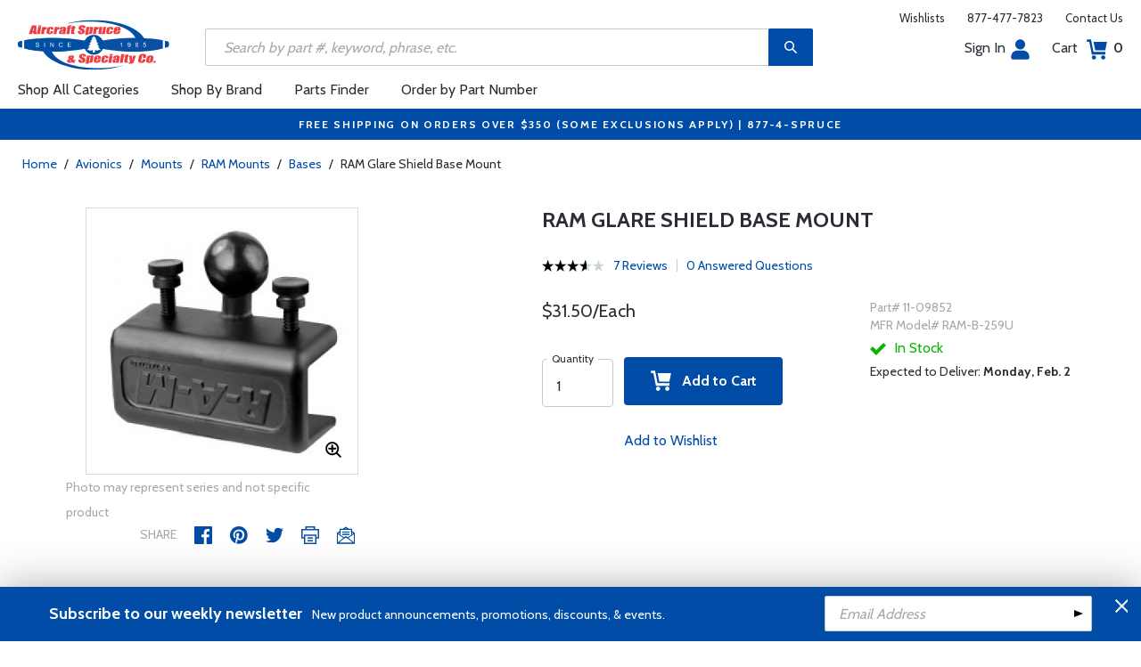

--- FILE ---
content_type: text/html
request_url: https://www.aircraftspruce.com/catalog/avpages/ram14.php
body_size: 23083
content:
<!DOCTYPE html>
<html>
<head>
<meta http-equiv="Content-Type" content="text/html; charset=iso-8859-1" />
<meta http-equiv="X-UA-Compatible" content="IE=edge">
<meta name="viewport" content="width=device-width, initial-scale=1.0, maximum-scale=1.0, user-scalable=no" />
<meta name="format-detection" content="telephone=no" />
<title>RAM Glare Shield Base Mount | Aircraft Spruce &reg;</title>
<meta name="description" content="RAM Glare Shield Base Mount The RAM-B-347U base consists of a 1 inch diameter rubber ball connected at right angles to a 2 inch x 1.7 inch square base. The base has four pre-drilled holes at each corner, making the universal 1.5 x 1.188 (ho" />
<meta name="keywords" content="RAM, BASE, GLARE SHIELD" />
<meta name="author" content="www.aircraftspruce.com" />
<meta name="language" content="en-us" />
<meta property="fb:admins" content="1580692780" />
<meta property="og:title" content="RAM Glare Shield Base Mount | Aircraft Spruce &reg;" />
<meta property="og:description" content="RAM Glare Shield Base Mount The RAM-B-347U base consists of a 1 inch diameter rubber ball connected at right angles to a 2 inch x 1.7 inch square base. The base has four pre-drilled holes at each corner, making the universal 1.5 x 1.188 (ho"  />
<meta property="og:image" content="https://www.aircraftspruce.com/catalog/graphics/RAM-B-259U.jpg" />
<meta property="og:url" content="https://www.aircraftspruce.com/catalog/avpages/ram14.php" />
<meta property="og:type" content="product" />
<meta property="og:site_name" content="Aircraft Spruce &reg;" />
<link rel="icon" href="/responsive/images/favicon.ico" type="image/x-icon" />
<link rel="apple-touch-icon" href="/responsive/images/apple-touch-icon.png" />
<link rel="canonical" href="https://www.aircraftspruce.com/catalog/avpages/ram14.php">
<link rel='alternate' hreflang='en-us' href='https://www.aircraftspruce.com/catalog/avpages/ram14.php' />
<link rel='alternate' hreflang='en-ca' href='https://www.aircraftspruce.ca/catalog/avpages/ram14.php' />
<link rel='alternate' hreflang='en-au' href='https://www.aircraftspruce.com.au/catalog/avpages/ram14.php' />
<link rel='alternate' hreflang='x-default' href='https://www.aircraftspruce.com/catalog/avpages/ram14.php' />
<script nonce='0ae376f97d69a9d555d89a3946167753'>
(function(w,d,s,l,i){w[l]=w[l]||[];w[l].push({'gtm.start':
new Date().getTime(),event:'gtm.js'});var f=d.getElementsByTagName(s)[0],
j=d.createElement(s),dl=l!='dataLayer'?'&l='+l:'';j.async=true;j.nonce='0ae376f97d69a9d555d89a3946167753';j.src=
'https://www.googletagmanager.com/gtm.js?id='+i+dl;f.parentNode.insertBefore(j,f);
})(window,document,'script','dataLayer','GTM-KDJ6CQG');</script>
<script nonce='0ae376f97d69a9d555d89a3946167753' type='text/plain' data-purposes='targeted_advertising' data-ketch-id='bing-tracking-event'>
(function(w,d,t,r,u){var f,n,i;w[u]=w[u]||[],f=function(){var o={ti:"5711809"};o.q=w[u],w[u]=new UET(o),w[u].push("pageLoad")},n=d.createElement(t),n.nonce='0ae376f97d69a9d555d89a3946167753',n.src=r,n.async=1,n.onload=n.onreadystatechange=function(){var s=this.readyState;s&&s!=="loaded"&&s!=="complete"||(f(),n.onload=n.onreadystatechange=null)},i=d.getElementsByTagName(t)[0],i.parentNode.insertBefore(n,i)})(window,document,"script","//bat.bing.com/bat.js","uetq");</script>
<script nonce='0ae376f97d69a9d555d89a3946167753' src='https://www.google.com/recaptcha/api.js'></script>
<!-- Include CSS files--> 
<link id='loadcdn' rel="stylesheet" type="text/css" href="https://cdn.aircraftspruce.com/responsive/css/mCustomScrollbar.min.css" />
<link rel="stylesheet" type="text/css" href="https://cdn.aircraftspruce.com/responsive/css/slick.min.css?ver=1.3" />
<link rel="stylesheet" type="text/css" href="https://cdn.aircraftspruce.com/responsive/css/style.min.css?ver=3.1" />
<link rel="stylesheet" type="text/css" href="https://cdn.aircraftspruce.com/responsive/css/media.min.css?ver=2.3" />
<link rel="stylesheet" type="text/css" href="https://cdn.aircraftspruce.com/responsive/css/jquery.fancybox.css" />
<link rel="stylesheet" type="text/css" href="https://cdn.aircraftspruce.com/responsive/css/responsive-tabs.css" />
<link rel="stylesheet" type="text/css" href="https://cdn.aircraftspruce.com/responsive/css/print.css?ver=1.4" />
<link rel="stylesheet" href="https://cdnjs.cloudflare.com/ajax/libs/font-awesome/4.7.0/css/font-awesome.min.css" />
<script nonce='0ae376f97d69a9d555d89a3946167753' src='/responsive/js/jquery-3.5.1.min.js' integrity='sha256-9/aliU8dGd2tb6OSsuzixeV4y/faTqgFtohetphbbj0='></script>
<script nonce='0ae376f97d69a9d555d89a3946167753' src='/responsive/js/slick.min.js' integrity='sha256-sVWri+CgqccjtyB+oJt8o85WMxE70GIZ3tZ37cFuO7c='></script>
<script nonce='0ae376f97d69a9d555d89a3946167753' src='/responsive/js/mCustomScrollbar.concat.min.js' integrity='sha256-WrXxn5vUpN3PFCNfwWhO7+fPv7wz8KH85mGxPeQwkr4='></script>
<script nonce='0ae376f97d69a9d555d89a3946167753' src='/responsive/js/custom-6.14.min.js' integrity='sha256-4b4JU868g1sABlW3W7QrMnZGP7+za1nGXhw5srcuf9E='></script>
<script nonce='0ae376f97d69a9d555d89a3946167753' src='/responsive/js/home.min.js' integrity='sha256-OmiUOdPLGpErYTQkLqAhQzSD/Z58UZct8N8KVsIyu7g='></script>
<script nonce='0ae376f97d69a9d555d89a3946167753' src='/responsive/js/jquery.fancybox.min.js?ver=1.0' integrity='sha256-cQR29/bNeMreRLyzY8aMsCkaRaRnwt4zr1PUiYY6bcw='></script>
<script nonce='0ae376f97d69a9d555d89a3946167753' src='/responsive/js/responsive-tabs.min.js' integrity='sha256-ZDemFw/nyp3rQPQojRUxWKnBzZ+MYHJq7Epfp+zrTlU='></script>
<script nonce='0ae376f97d69a9d555d89a3946167753' src='/responsive/js/jquery.sticky-kit-1.1.min.js' integrity='sha256-H4yQRHA1GQxwWIKC6T/2DsmXOl2h5cEvTbSe776lZ1I='></script>
<script nonce='0ae376f97d69a9d555d89a3946167753' src='/js/jsencrypt.min.js' integrity='sha256-Ybyz3tSz5VWtPo/pHZK00bM82UEPFWAZZoFIiLm0AbQ='></script>
<script nonce='0ae376f97d69a9d555d89a3946167753' src='/responsive/js/plugins-2.71.min.js' integrity='sha256-m2NxCSio3ymvtJkt8evqsO1CgCY3r4IB+zEPe045p5g='></script>
<script nonce='0ae376f97d69a9d555d89a3946167753'>
 (function(){ window.semaphore=window.semaphore||[], window.ketch=function(){ window.semaphore.push(arguments) }; })(); </script>
<script nonce='0ae376f97d69a9d555d89a3946167753' src='https://global.ketchcdn.com/web/v3/config/aircraft_spruce/website_smart_tag/boot.js'></script>
<style>
/* Custom style override */
#lanyard_root * {font-family:'Cabin', sans-serif !important;}
.menu .smallSubmenu .submenu{min-height:1000px;min-width:1000px}
.dropdown-domain a.domain_choice:hover{color:#fff;background-color:#004ca6;}
.dropdown-domain a{color:black;padding:5px 16px;text-decoration:none;display:block;border:none;}
.domain_choice a{font-size:13px}
.dropdown-domain { display: none; position: fixed; background-color: #f9f9f9; min-width: 160px; box-shadow: 0px 8px 16px 0px rgba(0,0,0,0.2); z-index: 1000; }  
.clickdrop::after { top: 50%; right: -15px; border: solid transparent; content: " "; height: 0; width: 0; position: absolute; pointer-events: none; border-color: rgba(210, 9, 98, 0); border-top-color: #02699e; border-width: 5px; margin-top: -2px; z-index: 100; }
@media screen and (-ms-high-contrast: active), screen and (-ms-high-contrast: none) and  (min-width: 1024px) {  
.fancybox-image{width:auto;}
.hp-grid2x2 .box{flex:none;width:calc(98% - 50%);}
.topbar ul.headAccount li.myAccount a{width:140px;}
.topbar ul.headAccount li{width:auto;}
.headSearch{overflow:none;width:100%;}
.slick-list{height:300px;}
li:nth-child(1).parent > ul, li:nth-child(1).parent > ul ul{height:100px;}
.promoDesc img,.promoDesc .promoImg{position:relative;}
}
@media screen and ((-ms-high-contrast: none), (-ms-high-contrast: active)) and (min-width: 750px){
.hp-grid2x2 .box {flex-basis:none;width:100%}
.promoDesc img,.promoDesc .promoImg{position:relative;}
}
@media screen and (-ms-high-contrast: active), screen and (-ms-high-contrast: none) and  (min-width: 500px) {  
.hp-grid2x2 .box {display: flex;flex-basis: calc(45% - 20px);}
.ie-promoSlider{height:308px}
.promoDesc img,.promoDesc .promoImg{position:relative;}
.slick-slider,.slick-list{height:308px;}
.ie-promoSliderinner .slick-list{height:380px}
.hp-promoSlider{height:400px;}
}
@media screen and (max-width:1000px) {
.miniHead{min-height:60px;}
}
@media screen and ((-ms-high-contrast: none), (-ms-high-contrast: active)) and (min-width: 500px){
.headSearch, .headerFix .headSearch{width:30%}
.topbar ul.headAccount li{width:100px;}
.hp-grid2x2 .box {flex-basis:none;width:100%}
.slick-slider,.slick-list{height:320px;}
}
@media screen and (min-width:979px) {
.menu .submenu { display: none; opacity: 1; !important; }
.menu .submenu, .catlistitemhref, .section, .menu > ul > li.parent:hover > .submenu, .menu .submenu > li.parent:hover > .submenu, .menu .submenu > li.parent .submenu > li.parent:hover > .submenu { opacity: 1; pointer-events:auto; !important; }
}
</style>
<script nonce='0ae376f97d69a9d555d89a3946167753' type='application/ld+json'>
{
"@context" : "https://schema.org",
"@type" : "WebSite",
"name" : "Aircraft Spruce &reg;",
"url" : "https://www.aircraftspruce.com/"
}
</script>
</head>
<body>
<!-- Google Tag Manager (noscript) -->
<noscript><iframe src="https://www.googletagmanager.com/ns.html?id=GTM-KDJ6CQG"
height="0" width="0" style="display:none;visibility:hidden"></iframe></noscript>
<!-- End Google Tag Manager (noscript) -->
<!--[if IE]><script nonce='0ae376f97d69a9d555d89a3946167753' src='https://cdnjs.cloudflare.com/ajax/libs/html5shiv/3.7.3/html5shiv.min.js'></script>
<![endif]-->
<div class="page-wrapper">
<script nonce='0ae376f97d69a9d555d89a3946167753' type='text/javascript' async='true' src='//128595612-prod.rfksrv.com/rfk/js/11270-128595612/init.js'></script>
<!-- Header Cart Modal section starts from here -->
<!-- Quick Shop Modal starts from here -->
<div id="quickShopModal" class="modal quickShop-modal">
<div class="modal-content">
<div class="modalTitle">Quick Shop</div>
<span class="close">&times;</span>
<div class="mCustomScrollbar">
<div class="prQuickShop" id='quickshop_contents'>
<div class="quickShopSlider" tpl-loop='images'>
<div class="item qsitem"><img src="" alt="Product Image" tpl-attr='src=img'></div>
</div>
<div class="prTitle"><a href="#" tpl-attr='href=url' tpl-html='title'></a></div>
<div class="prRating" tpl-html='rating'></div>
<div tpl-loop='dropdowns' tpl-hide='hasdropdown'>
<div class="customSelectbox" id='qsdd_' tpl-attr='id=element'>
<select tpl-loop='values'>
<option attr='' value='' tpl-attr='attr=attr,value=value' tpl-html='title'></option>
</select>
</div>
</div>
<div tpl-loop='attributes' tpl-hide='hasattributes'>
<div class="attributeBox">
<div class="attTitle" tpl-html='title'></div>
<div tpl-loop='values'><span class="attLabel qs-attr" attr='' value='' tpl-attr='attr=attr,value=value' tpl-html='title' tpl-class='checked'></span></div>
</div>
</div>
<div id='qs-part-detail'>
<div class="prPrice discount" tpl-html='pricetxt'></div>
<div style="font-size: 16px;" tpl-html='coretxt'></div>
<div class="prModel" tpl-html='pntxt'></div>
<div class='prQty'>
<form id='quickshop_form' stock-status='#qsStockStatus' stock-transit='#qsDelivery' stock-pn='#qs-pn;value' stock-qty='#qs-qty;value'>
<input type='hidden' id='qs-pn' name='p' value='' tpl-attr='value=pn'>
<fieldset tpl-hide='buymetal'>
<legend>Length</legend>
<input type='number' id='qs-length' min='1' max='1' step='any' tpl-attr='max=buymetal,type=type' addlength='1'>
</fieldset>
<fieldset>
<legend>Quantity</legend>
<input type="text" id='qs-qty' name="q" min="1" value="1" step="any">
</fieldset>
</form>
</div>
<div class="prStockStatus" id='qsStockStatus'></div>
<div class="prDelivery" id='qsDelivery'></div>
</div>
</div>
</div>
<button class="btn-secondory" id='quickshop_addtocart' qs-form='#quickshop_form' qs-cart='#yourCartModal'><img src="https://cdn.aircraftspruce.com/responsive/images/addcart-icon.svg" alt="Add to Cart Icon" width="23" height="23"> &nbsp; Add to cart</button>
</div>
</div>
<div id="yourCartModal" class="modal CartModal">
<div class="modal-content">
<div class="modalTitle">Your Cart</div>
<span class="close">&times;</span>
<div class="mCustomScrollbar">
<div id='quickcart_contents'>
<div id='quickcart_errors'></div>
<div class="cartItem" tpl-loop='items'>
<ul class="cmn-list">
<li class='qcLineItem'><div class="prCartImg">
<a href="#" class="cartImg" tpl-attr='href=url'><img src="" alt="Product Image" tpl-attr='src=img'></a></div>
<div class="prCartDesc" tpl-class='test'>
<div class="prTitle"><a href="#" tpl-attr='href=url' tpl-html='desc'></a> </div>
<div class="prModel" tpl-html='pntext'></div>
<div class="prQty"><form>
<fieldset>
<legend>Quantity</legend>
<input type="number" name="q" min="1" value="" step="any" class='quickQty' pn='' tpl-attr='value=qty,pn=pn,type=type'>
</fieldset>
</form>
<a class='quickDelete close2' pn='' tpl-attr='pn=pn' style="cursor:pointer; font-size: 12px;margin-top: -2px;">Delete</a>
</div>
<div class="prPrice"> <strong tpl-html='pricetext'></strong> </div>
</div>
</li> 
</ul>
</div>
</div>
</div>
<div class="cartTotal">
<div class="f-left"><strong>Total (USD)</strong></div>
<div class="f-right"><strong id='quickcart_total'></strong></div>
</div>
<button id='quickcartcheckout' class="btn-secondory" xnclick="window.location='/neworderform.php';"><img src="https://cdn.aircraftspruce.com/responsive/images/checkoutlock.svg" alt="Checkout Icon" width="16" height="22"> &nbsp; CHECKOUT</button>
</div>
</div>
<!-- Add Options Modal of Promobox starts from here -->
<div id="AddOptionsModal" class="modal addOptionmodal" opt-content='#opt-content' opt-next='#opt-next' opt-class='.optioncheckbox' opt-qc='#yourCartModal'>
<div class="modal-content">
<div class="modalTitle">Add Options</div>
<span class="close">&times;</span>
<div class="mCustomScrollbar">
<div class="prAddOptions" id='opt-content'>
<p>Please check the boxes for the options that you would like to add. Leave all boxes unchecked for unit only.</p>
<div tpl-loop='options'>
<div class="custom-checkbox">
<input id="" type="checkbox" tpl-attr='id=id,pn=pn' pn='' class='optioncheckbox'>
<label for="" tpl-attr='for=id'>
<span class="optionLabel"><strong tpl-html='desc'></strong> <span class="f-right" tpl-html='pricetxt'></span></span>
<span class="partSKU" tpl-html='pntxt'></span>
</label>
</div>
</div>
</div>
</div>
<button class="btn-secondory" id='opt-next'>Next</button>
</div>
</div>
<!-- Header section starts from here -->
<div id="header-standard">
<header>
<div class="miniHead" >
<div class="nav-brand">
<a href="/" class="logo" id='navbrandlogo'><img src="https://cdn.aircraftspruce.com/responsive/images/nav-logo.svg" alt="Logo" /></a>
<button class="trigger" id="btnmMainMenu"> <i></i> <i></i> <i></i> </button>
</div>
<div class="print-info">
1-877-4-SPRUCE | info@aircraftspruce.com<br>
<b>Aircraft Spruce & Specialty Co.</b><br></div>
<div class="topbar" >
<ul class="headConnect">
<li><div class='switch_site' style='margin-top:-7px;font-size:12px;'></div></li><li><a href="/wishlist.php">Wishlists</a></li>
<li><a href="tel:1-877-477-7823">877-477-7823</a></li>
<li><a href="/contactus.php">Contact Us</a></li>
</ul>
</div>
<div class="topbar belowbar">
<ul class="headAccount">
<li class="myAccount"><a href="/account.html">Sign In<img src="https://cdn.aircraftspruce.com/responsive/images/nav-account.svg?ver=1" class="imgRight" height="23" alt="Account Icon" /></a></li>
<li><a href="/neworderform.php">Cart <img src="https://cdn.aircraftspruce.com/responsive/images/nav-cart.svg?ver=1" class="imgRight" height="23" alt="Cart Icon" /> <span class="cartValue">0</span></a></li>
</ul>
</div>
<div class="headSearch headSearchShow" >
<a class="search-btn mob-view">&nbsp;</a>
<form action="/search/search.php" method="post"  id='search_form' style="display:block;" >
<input type="text" placeholder="Search by part #, keyword, phrase, etc." id='search_text' data-rfkid='rfkid_6' name='s' value=''>
<a class="search-btn web-view" id='search-btn'>&nbsp;</a>
</form>
</div>
<div id='menu-main' class="menu">
<ul id="ulMainMenu" class="main-menu menu-hidden">
<li class="parent">
<a href="#">Shop All Categories</a>
<ul class="submenu menu-hidden">
<li class="back"><a href="#"><span>Back</span>All Categories</a></li>
<li class='parent section' sec='ap' tpl='#sec-tpl-ap'><a style='cursor:pointer;'>Airframe Parts</a>
<ul class='submenu menu-hidden nohover'>
<li class='back'><a href='#'><span>Back</span>Airframe Parts</a></li>
<li class='tplsec' id='sec-tpl-ap'>
<ul style='background:white;margin-left:20px;' tpl-class='colcls' tpl-loop='cats'>
<li><a href='#' class='catlistitemhref' tpl-attr='href=url' tpl-html='title'></a></li>
</ul>
<div class='promoImg'>
<a href='/categories/aircraft_parts/ap/menus/ap/index.html'>
<img style='background-image:url("https://cdn.aircraftspruce.com/responsive/images/ap_loos.jpg")' class='divImg' width='240' height='470' src='/responsive/images/0.gif'>
<span class='caption'><span class='promoTitle'>Loos & Co Inc.</span><span>Shop Now</span></span>  
</a>
</div>
</li>
</ul>
</li>
<li class='parent section' sec='av' tpl='#sec-tpl-av'><a style='cursor:pointer;'>Avionics</a>
<ul class='submenu menu-hidden nohover'>
<li class='back'><a href='#'><span>Back</span>Avionics</a></li>
<li class='tplsec' id='sec-tpl-av'>
<ul style='background:white;margin-left:20px;' tpl-class='colcls' tpl-loop='cats'>
<li><a href='#' class='catlistitemhref' tpl-attr='href=url' tpl-html='title'></a></li>
</ul>
<div class='promoImg'>
<a href='/catalog/avpages/dynonskyview-hdx.php'>
<img style='background-image:url("https://cdn.aircraftspruce.com/responsive/images/av_dynonHDX.jpg")' class='divImg' width='240' height='470' src='/responsive/images/0.gif'>
<span class='caption'><span class='promoTitle'>Dynon SkyView HDX</span><span>Shop Now</span></span>  
</a>
</div>
</li>
</ul>
</li>
<li class='parent section' sec='bv' tpl='#sec-tpl-bv'><a style='cursor:pointer;'>Books & Videos</a>
<ul class='submenu menu-hidden nohover'>
<li class='back'><a href='#'><span>Back</span>Books & Videos</a></li>
<li class='tplsec' id='sec-tpl-bv'>
<ul style='background:white;margin-left:20px;' tpl-class='colcls' tpl-loop='cats'>
<li><a href='#' class='catlistitemhref' tpl-attr='href=url' tpl-html='title'></a></li>
</ul>
<div class='promoImg'>
<a href='/catalog/bvpages/everythingexplained.php'>
<img style='background-image:url("https://cdn.aircraftspruce.com/responsive/images/cat_everythingexplained.jpg")' class='divImg' width='240' height='470' src='/responsive/images/0.gif'>
<span class='caption'><span class='promoTitle'>Everything Explained For The Professional Pilot</span><span>Shop Now</span></span>  
</a>
</div>
</li>
</ul>
</li>
<li class='parent section' sec='cm' tpl='#sec-tpl-cm'><a style='cursor:pointer;'>Composite Materials</a>
<ul class='submenu menu-hidden nohover'>
<li class='back'><a href='#'><span>Back</span>Composite Materials</a></li>
<li class='tplsec' id='sec-tpl-cm'>
<ul style='background:white;margin-left:20px;' tpl-class='colcls' tpl-loop='cats'>
<li><a href='#' class='catlistitemhref' tpl-attr='href=url' tpl-html='title'></a></li>
</ul>
<div class='promoImg'>
<a href='/menus/cs/3m.html'>
<img style='background-image:url("https://cdn.aircraftspruce.com/responsive/images/cm_metal.jpg")' class='divImg' width='240' height='470' src='/responsive/images/0.gif'>
<span class='caption'><span class='promoTitle'>3M Aviation Products</span><span>Shop Now</span></span>  
</a>
</div>
</li>
</ul>
</li>
<li class='parent section' sec='cs' tpl='#sec-tpl-cs'><a style='cursor:pointer;'>Covering Supplies</a>
<ul class='submenu menu-hidden nohover'>
<li class='back'><a href='#'><span>Back</span>Covering Supplies</a></li>
<li class='tplsec' id='sec-tpl-cs'>
<ul style='background:white;margin-left:20px;' tpl-class='colcls' tpl-loop='cats'>
<li><a href='#' class='catlistitemhref' tpl-attr='href=url' tpl-html='title'></a></li>
</ul>
<div class='promoImg'>
<a href='/menus/st/manu_superflite.html'>
<img style='background-image:url("https://cdn.aircraftspruce.com/responsive/images/cat_superflite.jpg")' class='divImg' width='240' height='470' src='/responsive/images/0.gif'>
<span class='caption'><span class='promoTitle'>Superflite</span><span>Shop Now</span></span>  
</a>
</div>
</li>
</ul>
</li>
<li class='parent section' sec='el' tpl='#sec-tpl-el'><a style='cursor:pointer;'>Electrical</a>
<ul class='submenu menu-hidden nohover'>
<li class='back'><a href='#'><span>Back</span>Electrical</a></li>
<li class='tplsec' id='sec-tpl-el'>
<ul style='background:white;margin-left:20px;' tpl-class='colcls' tpl-loop='cats'>
<li><a href='#' class='catlistitemhref' tpl-attr='href=url' tpl-html='title'></a></li>
</ul>
<div class='promoImg'>
<a href='/menus/el/batteries_0concorde.html'>
<img style='background-image:url("https://cdn.aircraftspruce.com/responsive/images/el_concorde_batteries.jpg")' class='divImg' width='240' height='470' src='/responsive/images/0.gif'>
<span class='caption'><span class='promoTitle'>Concorde Aviation Batteries</span><span>Shop Now</span></span>  
</a>
</div>
</li>
</ul>
</li>
<li class='parent section' sec='ep' tpl='#sec-tpl-ep'><a style='cursor:pointer;'>Engine Parts</a>
<ul class='submenu menu-hidden nohover'>
<li class='back'><a href='#'><span>Back</span>Engine Parts</a></li>
<li class='tplsec' id='sec-tpl-ep'>
<ul style='background:white;margin-left:20px;' tpl-class='colcls' tpl-loop='cats'>
<li><a href='#' class='catlistitemhref' tpl-attr='href=url' tpl-html='title'></a></li>
</ul>
<div class='promoImg'>
<a href='/categories/aircraft_parts/ap/menus/ep/fuelpumps_0weldon.html'>
<img style='background-image:url("https://cdn.aircraftspruce.com/responsive/images/cat_weldonpump.jpg")' class='divImg' width='240' height='470' src='/responsive/images/0.gif'>
<span class='caption'><span class='promoTitle'>Weldon Pump</span><span>Shop Now</span></span>  
</a>
</div>
</li>
</ul>
</li>
<li class='parent section' sec='ha' tpl='#sec-tpl-ha'><a style='cursor:pointer;'>Hardware</a>
<ul class='submenu menu-hidden nohover'>
<li class='back'><a href='#'><span>Back</span>Hardware</a></li>
<li class='tplsec' id='sec-tpl-ha'>
<ul style='background:white;margin-left:20px;' tpl-class='colcls' tpl-loop='cats'>
<li><a href='#' class='catlistitemhref' tpl-attr='href=url' tpl-html='title'></a></li>
</ul>
<div class='promoImg'>
<a href='/menus/ha/index.html'>
<img style='background-image:url("https://cdn.aircraftspruce.com/responsive/images/ha_hardwares.jpg")' class='divImg' width='240' height='470' src='/responsive/images/0.gif'>
<span class='caption'><span class='promoTitle'>Hardware</span><span>Shop Now</span></span>  
</a>
</div>
</li>
</ul>
</li>
<li class='parent section' sec='in' tpl='#sec-tpl-in'><a style='cursor:pointer;'>Instruments</a>
<ul class='submenu menu-hidden nohover'>
<li class='back'><a href='#'><span>Back</span>Instruments</a></li>
<li class='tplsec' id='sec-tpl-in'>
<ul style='background:white;margin-left:20px;' tpl-class='colcls' tpl-loop='cats'>
<li><a href='#' class='catlistitemhref' tpl-attr='href=url' tpl-html='title'></a></li>
</ul>
<div class='promoImg'>
<a href='/catalog/inpages/rca2610.php'>
<img style='background-image:url("https://cdn.aircraftspruce.com/responsive/images/cat_rcallen.jpg")' class='divImg' width='240' height='470' src='/responsive/images/0.gif'>
<span class='caption'><span class='promoTitle'>RC Allen<br>  RCA2610 Digital Attitude</span><span>Shop Now</span></span>  
</a>
</div>
</li>
</ul>
</li>
<li class='parent section' sec='kits' tpl='#sec-tpl-kits'><a style='cursor:pointer;'>Kits & Plans</a>
<ul class='submenu menu-hidden nohover'>
<li class='back'><a href='#'><span>Back</span>Kits & Plans</a></li>
<li class='tplsec' id='sec-tpl-kits'>
<ul style='background:white;margin-left:20px;' tpl-class='colcls' tpl-loop='cats'>
<li><a href='#' class='catlistitemhref' tpl-attr='href=url' tpl-html='title'></a></li>
</ul>
<div class='promoImg'>
<a href='/menus/st/manu_superflite.html'>
<img style='background-image:url("https://cdn.aircraftspruce.com/responsive/images/cat_superflite.jpg")' class='divImg' width='240' height='470' src='/responsive/images/0.gif'>
<span class='caption'><span class='promoTitle'>Superflite</span><span>Shop Now</span></span>  
</a>
</div>
</li>
</ul>
</li>
<li class='parent section' sec='lg' tpl='#sec-tpl-lg'><a style='cursor:pointer;'>Landing Gear</a>
<ul class='submenu menu-hidden nohover'>
<li class='back'><a href='#'><span>Back</span>Landing Gear</a></li>
<li class='tplsec' id='sec-tpl-lg'>
<ul style='background:white;margin-left:20px;' tpl-class='colcls' tpl-loop='cats'>
<li><a href='#' class='catlistitemhref' tpl-attr='href=url' tpl-html='title'></a></li>
</ul>
<div class='promoImg'>
<a href='/categories/aircraft_parts/ap/menus/lg/tirestubes_2michelin.html'>
<img style='background-image:url("https://cdn.aircraftspruce.com/responsive/images/michelin_tires.jpg")' class='divImg' width='240' height='470' src='/responsive/images/0.gif'>
<span class='caption'><span class='promoTitle'>Michelin <br>Aviation Tires</span><span>Shop Now</span></span>  
</a>
</div>
</li>
</ul>
</li>
<li class='parent section' sec='me' tpl='#sec-tpl-me'><a style='cursor:pointer;'>Metals and Plastics</a>
<ul class='submenu menu-hidden nohover'>
<li class='back'><a href='#'><span>Back</span>Metals and Plastics</a></li>
<li class='tplsec' id='sec-tpl-me'>
<ul style='background:white;margin-left:20px;' tpl-class='colcls' tpl-loop='cats'>
<li><a href='#' class='catlistitemhref' tpl-attr='href=url' tpl-html='title'></a></li>
</ul>
<div class='promoImg'>
<a href='/menus/me/index.html'>
<img style='background-image:url("https://cdn.aircraftspruce.com/responsive/images/mp_metal.jpg")' class='divImg' width='240' height='470' src='/responsive/images/0.gif'>
<span class='caption'><span class='promoTitle'>Metal & Plastic Products</span><span>Shop Now</span></span>  
</a>
</div>
</li>
</ul>
</li>
<li class='parent section' sec='ps' tpl='#sec-tpl-ps'><a style='cursor:pointer;'>Pilot Supplies</a>
<ul class='submenu menu-hidden nohover'>
<li class='back'><a href='#'><span>Back</span>Pilot Supplies</a></li>
<li class='tplsec' id='sec-tpl-ps'>
<ul style='background:white;margin-left:20px;' tpl-class='colcls' tpl-loop='cats'>
<li><a href='#' class='catlistitemhref' tpl-attr='href=url' tpl-html='title'></a></li>
</ul>
<div class='promoImg'>
<a href='/catalog/avpages/BoseProflight2.php'>
<img style='background-image:url("https://cdn.aircraftspruce.com/responsive/images/dropdown-promo.jpg")' class='divImg' width='240' height='470' src='/responsive/images/0.gif'>
<span class='caption'><span class='promoTitle'>Bose ProFlight 2 Aviation Headset</span><span>Shop Now</span></span>  
</a>
</div>
</li>
</ul>
</li>
<li class='parent section' sec='to' tpl='#sec-tpl-to'><a style='cursor:pointer;'>Tools</a>
<ul class='submenu menu-hidden nohover'>
<li class='back'><a href='#'><span>Back</span>Tools</a></li>
<li class='tplsec' id='sec-tpl-to'>
<ul style='background:white;margin-left:20px;' tpl-class='colcls' tpl-loop='cats'>
<li><a href='#' class='catlistitemhref' tpl-attr='href=url' tpl-html='title'></a></li>
</ul>
<div class='promoImg'>
<a href='/categories/pilot_supplies/ps/menus/ps/leathermantools.html'>
<img style='background-image:url("https://cdn.aircraftspruce.com/responsive/images/cat_leatherman.jpg")' class='divImg' width='240' height='470' src='/responsive/images/0.gif'>
<span class='caption'><span class='promoTitle'>Leatherman Multi-Tools</span><span>Shop Now</span></span>  
</a>
</div>
</li>
</ul>
</li>
<li class='parent section' sec='wp' tpl='#sec-tpl-wp'><a style='cursor:pointer;'>Wood Products</a>
<ul class='submenu menu-hidden nohover'>
<li class='back'><a href='#'><span>Back</span>Wood Products</a></li>
<li class='tplsec' id='sec-tpl-wp'>
<ul style='background:white;margin-left:20px;' tpl-class='colcls' tpl-loop='cats'>
<li><a href='#' class='catlistitemhref' tpl-attr='href=url' tpl-html='title'></a></li>
</ul>
<div class='promoImg'>
<a href='/categories/building_materials/bm/menus/wp/index.html'>
<img style='background-image:url("https://cdn.aircraftspruce.com/responsive/images/wp_wood.jpg")' class='divImg' width='240' height='470' src='/responsive/images/0.gif'>
<span class='caption'><span class='promoTitle'>Wood Products</span><span>Shop Now</span></span>  
</a>
</div>
</li>
</ul>
</li>
<li class='parent section' sec='st' tpl='#sec-tpl-st'><a style='cursor:pointer;'>Shopping Tools</a>
<ul class='submenu menu-hidden nohover'>
<li class='back'><a href='#'><span>Back</span>Shopping Tools</a></li>
<li class='tplsec' id='sec-tpl-st'>
<ul style='background:white;margin-left:20px;' tpl-class='colcls' tpl-loop='cats'>
<li><a href='#' class='catlistitemhref' tpl-attr='href=url' tpl-html='title'></a></li>
</ul>
<div class='promoImg'>
<a href='/catalog/pspages/giftcards.php'>
<img style='background-image:url("https://cdn.aircraftspruce.com/responsive/images/cat_giftcard.jpg")' class='divImg' width='240' height='470' src='/responsive/images/0.gif'>
<span class='caption'><span class='promoTitle'>Aircraft Spruce Gift Card</span><span>Shop Now</span></span>  
</a>
</div>
</li>
</ul>
</li>
</ul>
</li>
<li><a href="/menus/st/manu.html">Shop By Brand</a></li><li class="parent smallSubmenu">
<a style='cursor:pointer;' id='head_pf'>Parts Finder</a>
<ul class="submenu menu-hidden nohover">
<li class="back"><a style='cursor:pointer;'><span>Back</span>Parts Finder</a></li>
<li>
<div class="navForm partForm">
<form action="/search/parts_finder.php" method="post" id='head_pf_form' style="height: 225px;">
<div class="form-group">
<label for="PartName">I'm looking for</label>
<div class="customSelectbox" id="head_pf_type">
<select>
<option value="">Part Name</option>
</select>
</div>
</div>
<div class="form-group">
<label for="PartMake">for a&nbsp;</label>
<div class="customSelectbox" id="head_pf_make">
<select>
<option value="">Make</option>
</select>
</div>
</div>
<div class="form-group">
<label for="PartModel">&nbsp;</label>
<div class="customSelectbox" id="head_pf_model">
<select>
<option value="">Model</option>
</select>
</div>
</div>
<div class="form-group">
<label for="">&nbsp;</label>
<input type="submit" value="Find Parts" class="btn-primary">
</div>
</form>
</div>
</li>
</ul>
</li>
<li class="parent smallSubmenu">
<a href="/neworderform2.php" >Order by Part Number</a>
<ul class="submenu menu-hidden nohover">
<li class="back"><a href="#"><span>Back</span>Order by Part Number</a></li>
<li>
<div class="navForm orderForm">
<form action="/neworderform.php" method="post" style="height: 290px;" id="orderbypartnumber">
<input type="hidden" name="cmd" value="additems">
 
<div class='form-group'>
<input type='text'  name='p[]' placeholder='Part#' required>
<input type='number' name='q[]' min='1' value='1' step='any'>
</div>
 
<div class='form-group'>
<input type='text'  name='p[]' placeholder='Part#'>
<input type='number' name='q[]' min='1' value='1' step='any'>
</div>
 
<div class='form-group'>
<input type='text'  name='p[]' placeholder='Part#'>
<input type='number' name='q[]' min='1' value='1' step='any'>
</div>
 
<div class='form-group'>
<input type='text'  name='p[]' placeholder='Part#'>
<input type='number' name='q[]' min='1' value='1' step='any'>
</div>
<input type="submit" value="Add to Cart" class="btn-primary">
<span class="addPNs"> To add more PNs, please <a href="/neworderform2.php" style="text-decoration:underline;" id="addPNs">click here</a></span><br>
</form>
</div>
</li>
</ul>
</li>
<div class="mLogin mob-view">
<li class="myAccount"><a href="/contactus.php">  <img src="https://cdn.aircraftspruce.com/responsive/images/as_contactus.svg?ver=1" class="imgRight" height="23" alt="Account Icon" />Contact Us</a></li>
<li class="myAccount"><a href="tel:877-477-7823" id="_call-btn"><img src="https://cdn.aircraftspruce.com/responsive/images/as_callus.svg?ver=1" class="imgRight" height="23" alt="Account Icon" />Call Us</a></li>
<li class="myAccount  "><a href="/account.html"><img src="https://cdn.aircraftspruce.com/responsive/images/as_myaccount.svg?ver=1" class="imgRight" height="23" alt="Account Icon" /> Sign In</a></li>
</div>
</ul>
</div>
</div>
<style>
.addPNs{font-size:14px;float:left;width:100%;color:#A2AAAC;padding:5px 0px;}
</style>
<div class="topNotificarion"> FREE SHIPPING ON ORDERS OVER $350 (SOME EXCLUSIONS APPLY) | 877-4-SPRUCE </div>
</header>
</div>
<style>
.buttons .next{transform: rotate(-45deg);-webkit-transform: rotate(-45deg);float:right;cursor:pointer;border: solid #fff;border-width: 0 4px 4px 0;display: inline-block;padding: 9px;margin:10px;}
.buttons .previous{transform: rotate(135deg);-webkit-transform: rotate(135deg);float:left;cursor:pointer;border: solid #fff;border-width: 0 4px 4px 0;display: inline-block;padding: 9px;margin:10px;}
.buttons{width:95%;position:relative;}
.prThumbSlider .slick-arrow{top:50%;}
.bx-loading{display:none;}
.bx-viewport{width:660px;}
.bx-wrapper{width:610px}
.sliderwrapper{margin:auto;max-width:610px;}
#bx-pager li{display:inline;float:left;margin-right:0px;}
#bx-pager {overflow:hidden;}
.Quedisclaim{font-size:14px;margin-top: 15px;}
.review_button{bottom:0px !important;right:0px !important; display:block;position: relative !important;}
.qa-btn2{display:block; cursor:pointer; width:100px; position:relative; top:0;bottom:0;right:0;text-align:center;z-index:100;background-color:#004ca6;border-top-right-radius:2px;border-top-left-radius:2px;text-decoration:none;color:#fff;height:28px;}
.cverified{font-size:14px;font-weight:bold}
.cverified img{margin:5px 5px 0px 10px}
.cverified h5{width:100%;padding:auto;}
.cverified p{font-size:14px;}
@media screen and (max-width:979px) {
.prSliderMain .item img{max-height:auto}
#prop65 {max-width:80px !important;}
#prop65table {width:100px}
}
@media screen and (min-width:900px) {
.prSliderMain .item img{max-height:auto}
}
@media screen and (max-width:767px) {
.fancybox-slide{padding:0px;}
#prOverview table{ width:100%;height:auto;}
#prOverview table img{ max-width:100%;height:auto}
#bx-pager{margin:0;}
}
@media (max-width:979px) and (min-width:767px) {
.divJumpTO{display:none;}
.prSliderMain .item img{max-height:auto}
}
</style>

<script nonce='0ae376f97d69a9d555d89a3946167753' type='application/ld+json'>{"@context":"http:\/\/schema.org","@type":"BreadcrumbList","itemListElement":[{"@type":"ListItem","position":0,"item":{"@id":"https:\/\/www.aircraftspruce.com\/","name":"Aircraft Spruce"}},{"@type":"ListItem","position":1,"item":{"@id":"https:\/\/www.aircraftspruce.com\/menus\/av\/index.html","name":"Avionics"}},{"@type":"ListItem","position":2,"item":{"@id":"https:\/\/www.aircraftspruce.com\/menus\/av\/mounts.html","name":"Mounts"}},{"@type":"ListItem","position":3,"item":{"@id":"https:\/\/www.aircraftspruce.com\/menus\/av\/mounts_0ram.html","name":"RAM Mounts"}},{"@type":"ListItem","position":4,"item":{"@id":"https:\/\/www.aircraftspruce.com\/menus\/av\/mounts_0ram_4base.html","name":"Bases"}}]}</script>
<script nonce='0ae376f97d69a9d555d89a3946167753' type='application/ld+json'>{"@context":"http:\/\/schema.org","@type":"Product","name":"RAM Glare Shield Base Mount","image":["https:\/\/www.aircraftspruce.com\/catalog\/graphics\/RAM-B-259U.jpg"],"description":"The RAM-B-259U is designed to mount to the lip edge of a flat surface up to 1&quot; thick. Popular mounting edges include a car side window edge lip or glare shield on an airplance. The base has two composite bolts that, when tightened, clamp the base to the lip surface. A RAM 1&quot; diameter rubber ball is connected to the base allowing you to connect a RAM 1&quot; diamter arm socket and connection plates to create the perfect mount for your application. Mount will attach to flat surfaces with the following dimensions: Min: 4.4mm \/ 0.17&quot; Max: 28.0mm \/ 1.12&quot; ","brand":{"@type":"Thing","name":"RAM Mounts"},"mpn":"RAM-B-259U","sku":"11-09852","offers":{"@type":"Offer","price":"31.5","priceCurrency":"USD","availability":"http:\/\/schema.org\/InStock","seller":{"@type":"Organization","name":"Aircraft Spruce"}},"aggregateRating":{"@type":"AggregateRating","worstRating":"0","bestRating":"5","ratingCount":"7","ratingValue":"3.57"},"reviews":[{"@type":"Review","description":"The screws securing the mount interfere with the ball. Holes need to be drilled into both sides","author":{"@type":"Thing","name":"Norman L"},"reviewRating":{"@type":"Rating","worstRating":"0","ratingValue":"5","bestRating":"5"}},{"@type":"Review","description":"Extremely reliable component from a trusted manufacturer.","author":{"@type":"Thing","name":"Yurii K"},"reviewRating":{"@type":"Rating","worstRating":"0","ratingValue":"5","bestRating":"5"}},{"@type":"Review","description":" Very good value and quality for the price. Functions as advertised plus a few places not stated. Excellent purchase.","author":{"@type":"Thing","name":"Tommy H"},"reviewRating":{"@type":"Rating","worstRating":"0","ratingValue":"5","bestRating":"5"}},{"@type":"Review","description":"Seems secure enough, however the rubber plugs for the end of the screws take up half the opening of the mount. Must remove plugs to fit thickness of glare shield, but then screws can damage same.","author":{"@type":"Thing","name":"John "},"reviewRating":{"@type":"Rating","worstRating":"0","ratingValue":"3","bestRating":"5"}},{"@type":"Review","description":"Product quality is good but clamp depth is too shallow. When screws are tightened they catch only the soft part of the glare shield in my Cessna 172 and does not create a stable platform for my iPad Mini mount. ","author":{"@type":"Thing","name":"John "},"reviewRating":{"@type":"Rating","worstRating":"0","ratingValue":"3","bestRating":"5"}},{"@type":"Review","description":"The opening isnt wide enough for many glare shields such as 172P (which I fly mostly) rendering it useless as others have already pointed-out.","author":{"@type":"Thing","name":"Levant T"},"reviewRating":{"@type":"Rating","worstRating":"0","ratingValue":"2","bestRating":"5"}},{"@type":"Review","description":"Did not like. Well built but is bulky and did not fit firmly on my RV-8 glareshield ... when I put the mini ipad on it ... it was very shaky. I would have sent back but the cost of shipping and restocking make that not feasible.","author":{"@type":"Thing","name":"Len L"},"reviewRating":{"@type":"Rating","worstRating":"0","ratingValue":"2","bestRating":"5"}}]}</script>
<script nonce='0ae376f97d69a9d555d89a3946167753'>

if (window.dataLayer) dataLayer.push({
'event' : 'productDetailImpression',
'price' : '31.5',
'ecommerce': {
'detail': {
'products': [{
'name': 'RAM Base Glare Shield Mount',         // Name or ID is required.
'id': '11-09852',
'price': '31.5',
'brand': 'ram',
'category': 'av'
}]
}
}
});
</script>
<script nonce='0ae376f97d69a9d555d89a3946167753'>
var products = {"11-09852":["11-09852","RAM Base Glare Shield Mount",31.5,"0","N","N","AV","0.25","RAM-B-259U","","0","1X6X7","8","3","","","","0.15","1","05 Feb 2026","54.8",null,null,null,null,null,null,"Each","0","12","Part# 11-09852<br>MFR Model# RAM-B-259U","","$31.50\/Each","",null,null,null]};
var stock = {"11-09852":{"special":"0","cofc":"Y","8130":null,"cancellable":null,"10":{"avail":8,"due":"","price":"31.5","ship":{"time":1769793053,"text":"Friday, Jan. 30"},"mail":{"time":1769793053,"text":"Friday, Jan. 30"},"deliver":{"time":1770052253,"text":"Monday, Feb. 2"}},"20":{"avail":6,"due":"","price":"31.5","ship":{"time":1769800253,"text":"Friday, Jan. 30"},"mail":{"time":1770052253,"text":"Monday, Feb. 2"},"deliver":{"time":1770318653,"text":"Thursday, Feb. 5"}},"30":{"avail":3,"due":"","price":"31.5","ship":{"time":1769803853,"text":"Friday, Jan. 30"},"mail":{"time":1770052253,"text":"Monday, Feb. 2"},"deliver":{"time":1770322253,"text":"Thursday, Feb. 5"}},"70":{"avail":1,"due":"","price":"31.5","ship":{"time":1770052253,"text":"Monday, Feb. 2"},"mail":{"time":1770052253,"text":"Monday, Feb. 2"},"deliver":{"time":1770311453,"text":"Thursday, Feb. 5"}},"72":{"avail":5,"due":"","price":"31.5","ship":{"time":1769803853,"text":"Friday, Jan. 30"},"mail":{"time":1770052253,"text":"Monday, Feb. 2"},"deliver":{"time":1770322253,"text":"Thursday, Feb. 5"}}}};
var cores = {};
var eligible = {};
var flatrate = {};
var evaldays = {};
var noncancel = {};
window.destkey = ["000","92878","CA","fb6cbcf31d7111ad51728ba3ba13aae5"];
var freecode = {};
var freetext = {
'G': 'Ground',
'1': 'Next Day',
'2': '2-Day',
'3': '3-Day'
};

var pn='11-09852';
$.recaptcha = {
faq: null,
review: null,
token: '',
id: null,
callback: function(token) {
$.recaptcha.token = token;
$($.recaptcha.id).show();
},
expired:function() {
$.recaptcha.token = '';
$($.recaptcha.id).hide();
}
};
$(function(){
$('#prViewCatalog a,li#catpdf2 a').addClass('catpdf');
$('#prDocuments a').each(function(){
var href = $(this).attr('href');
var matchit = /^https?:\/\//i;
if(!matchit.test(href)){
$(this).addClass('pdfmanual');
$('#prViewCatalog a').attr('rel','pdfpages');
}else{
$(this).attr('target','_blank');
$(this).attr('title','This link will take you to our vendors website');
$(this).removeClass('pdfcatpage');
}
});
if(/Android|webOS|iPhone|iPad|iPod|BlackBerry|IEMobile|Opera Mini/i.test(navigator.userAgent)){
$('a').removeClass('catpdf pdfmanual');
$('a').removeAttr('rel');
$('.catpdf').unbind('click.fb')
}
var detectsite = location.hostname;
$('#faq_btn').fancybox({
'beforeLoad': function() {
if (grecaptcha) {
$.recaptcha.id = '#submit_faq';
$('#submit_faq').hide();
if ($.recaptcha.faq == null)
$.recaptcha.faq = grecaptcha.render('faq-captcha',{
sitekey:"6LecU-4dAAAAACuA1nldiBPi4zQRPyXCfGDET1Fx" ,
'expired-callback':$.recaptcha.expired ,
callback:$.recaptcha.callback});
} else
$('#submit_faq').show();
}
});
$('#review_btn').fancybox({
'beforeLoad': function() {
if (grecaptcha) {
$.recaptcha.id = '#submit_review';
$('#submit_review').hide();
if ($.recaptcha.review == null)
$.recaptcha.review = grecaptcha.render('review-captcha',{
sitekey:"6LecU-4dAAAAACuA1nldiBPi4zQRPyXCfGDET1Fx" ,
'expired-callback':$.recaptcha.expired ,
callback:$.recaptcha.callback});
} else
$('#submit_review').show();
}
});
$('.pdfmanual').fancybox({
iframe : {css:{'width':'1000px'},preload: false}
});
$('.catpdf').fancybox({
'afterShow': function() {
$('.buttons').css('display','block');
var path = $('.catpdf').attr('href');
var apath = path.split('/');
var filename= apath.pop();

$('.fancybox-iframe').data('catpre',apath.join('/') + '/' + filename.substring(0,5));
$('.fancybox-iframe').data('last',1044);
$('.fancybox-iframe').data('pad',true);
$('.fancybox-iframe').data('pg',parseInt(filename.substring(5,filename.length-4)));
$('.buttons .next').on('click',function(){	
var d = $('.fancybox-iframe').data();
if (d.pg < d.last)  {
d.pg += 1;
var f = d.catpre;
if (d.pad && d.pg < 1000)
f += ("000" + d.pg).slice(-3);
else
f += d.pg;
f += '.pdf';
$('.fancybox-iframe').attr('src',f);
}
});
$('.buttons .previous').on('click',function(){
var d = $('.fancybox-iframe').data();
if (d.pg > 1)  {
d.pg -= 1;
var f = d.catpre;
if (d.pad && d.pg < 1000)
f += ("000" + d.pg).slice(-3);
else
f += d.pg;
f += '.pdf';
$('.fancybox-iframe').attr('src',f);
}
});
},	
iframe : {css:{'width':'1000px'},preload: false}
});
});
</script>
<!-- Middle/Body content goes here -->
<div id="mid-wrapper" class="clearfix">
<!-- Breadcrumb: Section Start here -->
<section class="breadcrumb"><a href='/'>Home</a> / <a href='/menus/av/index.html'>Avionics</a> / <a href='/menus/av/mounts.html'>Mounts</a> / <a href='/menus/av/mounts_0ram.html'>RAM Mounts</a> / <a href='/menus/av/mounts_0ram_4base.html'>Bases</a>&nbsp;/<span>RAM Glare Shield Base Mount</span>
</section>
<div id="modify"></div>
<!-- single Product Detail: Section Start here -->
<style>
.black-class strike{color:red;float:left;width:100%;}
.prModalValue .prPrice{margin-right:50px;}
//.prModalValue {overflow: visible;}
.bx-wrapper .bx-loading{position:relative;}
#dealer_stock table{width:100%}
.prDetailLeft{width:398px}
.prDetailRight{width:65%}
.prSliderNav{width:98px}
.prShortDesc .modelstatus{width:250px;}
.prModalValue .prShortDesc{width:58%;}
.prShortDesc #dealer_stock{width:230px;float:right;}
.prDetailLeft .item img{max-width:70%}
.prSliderMain .item img{max-width:95%;}
.prSliderNav.slick-vertical .item{height:75px;}
.prSliderNav.slick-vertical .item img{margin-top:-30px;}
.slick-list.draggable div.slick-track{height:300px;}
.prModalValue .prPrice .discount{color:#000;font-weight:100;}
.prModalValue .prPrice .discount strike {color:red;float:left;width:100%}
.prAction .wishlistLink{margin-bottom:0}
.coreprice{font-size: 16px;}
.prDetailLeft .socialLink {margin: 0px 0px 15px 0px;}
.prAction .moreproducts {display: block;float: left;margin-left: 0px;color: #004ca6;clear: both;margin-left: 92px;}
.prModalValue .prShortDesc{margin-bottom: 10px;}
.btn-ghost { display: block; width: 100%; box-sizing: border-box; margin-top: 12px; margin-bottom: 12px; background-color: transparent; border: 1px solid #00539b; color: #00539b; text-align: center; text-decoration: none; font-weight: 600; font-size: 16px; padding: 10px 0; border-radius: 4px; transition: background-color 0.3s ease, color 0.3s ease, border-color 0.3s ease; cursor: pointer; }
.btn-ghost:hover { background-color: #F0F6FA; color: #003d73; border-color: #003d73; text-decoration: none; }
@media only screen and (max-width:1415px){
.topwrapper{margin-left:30px;}
.prDetailRight{width:60%}
.prShortDesc #dealer_stock{float:none;}
.prModalValue .prShortDesc{padding-left:100px;}
}
@media only screen and (max-width:1299px){
.prDetailRight{width:55%}
.prSliderNav{width:23%}
}
@media only screen and (max-width:1199px){
.prDetailRight{width:60%}
.prDetailLeft{width:36%}
.prDetailRight h2{width:95%}
}
@media only screen and (max-width:1099px){
.prDetailRight{width:65%}
.prDetailLeft{width:30%}
}
@media only screen and (max-width:979px){
.prAction .moreproducts{margin-left:0;}
.prDetailRight{width:50%;margin:0px;}
.prDetailLeft{width:45%}
.prModalValue .prPrice{width:100%}
.prModalValue .prShortDesc{padding-left:0px;}
.prShortDesc .modelstatus{width:100%;}
.prAction .wishlistLink{margin-left:0px;}
}
@media only screen and (max-width:767px){
.prAction .moreproducts {margin-left:0px;}
.prDetailLeft, .prDetailRight { width: 100%; }
.prDetailRight { margin: 25px 0px 0px; }
.prSliderNav { width: 25%;}
.prSliderMain { width: 75%; }
.topwrapper{margin-left:0px;}
.prShortDesc #dealer_stock{float:right;}
.prShortDesc .modelstatus{width:50%;}
.prModalValue .prShortDesc{width:100%;}
}
@media only screen and (max-width:599px){
.prDetail { padding: 15px 20px 50px; }
.prSliderMain, .prSliderNav { width: 100%; }
.prSliderMain { height: auto; border: 1px solid #D2DCDE;}
.prSliderMain .item { height: 290px; line-height: 290px; }
.prSliderNav { margin: 0px 0px 15px; border: 1px solid #D2DCDE;}
.prSliderNav .item { border-right: 1px solid #D2DCDE;}
.prSliderNav .item.slick-current:after { content: ''; position: absolute; top: 0px; bottom: 0px; left: 0px; right: 0px; border: 1px solid #004CA6; z-index: 99; }
.prSliderNav .item.slick-current:last-child:after { right: 2px; }
.prDetailLeft .sliderNavCount { text-align: left; }
.prDetailLeft .socialLink { margin: 6px 0px; }
.prDetailRight .attributeBox .attLabel { padding:9px 15px; }
.imgAttribute.attributeBox .attLabel { padding: 0px 16px 0px 58px; }
.slick-list.draggable div.slick-track{height:auto;}
.prShortDesc .modelstatus{width:100%;}
.prShortDesc #dealer_stock{float:none;}
}
</style>
<section class="prDetail">
<div class="topwrapper">
<div class="prDetailLeft">
<div class="prSliderMain">
<div class="item">
<a href="https://cdn.aircraftspruce.com/catalog/graphics/RAM-B-259U.jpg" data-fancybox="productMainImage" class="fancybox">
<img src="https://cdn.aircraftspruce.com/cache/400-400-/catalog/graphics/RAM-B-259U.jpg"  alt="Main Image" >
</a>
</div>
</div>
<div class="prSliderNav" style="overflow:hidden">
</div>
<div class="clear"></div>
<div class="socialLink">
<ul><li style="padding-left: 0px;color:#a2aaac;">Photo may represent series and not specific product</li></ul>
<ul class="cmn-list">
<li class="txtLabel">SHARE</li>
<li style="margin-left: 20px;"><a id='fbshare' style='cursor:pointer;'><img src="https://cdn.aircraftspruce.com/responsive/images/share-fb.svg?ver=1" alt="Facebook"></a></li>
<li style="margin-left: 20px;"><a id='pinterestshare' style='cursor:pointer;'><img src="https://cdn.aircraftspruce.com/responsive/images/share-pinterest.svg?ver=1" alt="Pinterest"></a></li>
<li style="margin-left: 20px;"><a id='twittershare' style='cursor:pointer;'><img src="https://cdn.aircraftspruce.com/responsive/images/share-tw.svg?ver=1" alt="Tweeter"></a></li>
<li style="margin-left: 20px;"><a id='windowprint' style='cursor:pointer;'><img src="https://cdn.aircraftspruce.com/responsive/images/print.svg?ver=1" alt="Print Page"></a></li>
<li style="margin-left: 20px;"><a id='emailshare' style='cursor:pointer;'><img src="https://cdn.aircraftspruce.com/responsive/images/email.svg?ver=1" alt="Email Page"></a></li>
</ul>
</div>
</div>
<div class="prDetailRight">
<h2 style="text-transform: uppercase;">RAM Glare Shield Base Mount</h2>
<div class="prRatenReview">
<div class="prRating"><span style='width:50px;'></span></div>
<a href="#prReviews" class="scrollLink">7 Reviews</a> <a href="#prQA" class="scrollLink">0 Answered Questions</a>
</div>
<div class="prModalValue">
<div class="prPrice">
<div class="black-class">
<div id='np'>$31.50/Each </div>
<div id='gp'></div>
</div>
<div class="prAction" style="min-width: 297px;">
<div class="prQty">
<form id='dd_order_form' stock-pn='#dd-pn;value' stock-qty='#dd-qty;value' stock-status='.prStockStatus' stock-transit='.prDelivery'>
<input type='hidden' id='dd-pn' name='p' value='11-09852'>
<fieldset>
<legend>Quantity</legend>
<input type="tel" id='dd-qty' name="q" min="1" value="1" step="any" >
</fieldset>
</form>
</div>
<div class="buttonwrapper">
<button class="btn-secondory2 openModal" data-id="yourCartModal" id='tp-add-to-cart'><img src="/responsive/images/addcart-icon.svg" alt="Add to Cart Icon" width="23" height="23"> &nbsp; Add to Cart</button>
</div>
<a class="wishlistLink" id='tp-add-to-wishlist' style='cursor:pointer;font-size:16px;/*margin-bottom: 10px;*/'>Add to Wishlist</a>
</div>
</div>
<div class="prShortDesc">
<div class="modelstatus">
<div class="prModel">Part# 11-09852<br>MFR Model# RAM-B-259U</div>
<div class="prStockStatus"></div>
<div class="prDelivery"></div>
<!-- Free Standard Shipping / No Free Returns Block -->

<div id='freeshipitem' class='tooltip' choose_banner='free' style='padding-left: 0px;margin-top: 10px;margin-bottom: 10px;display:none;'><img style='padding-right: 0px;margin-right: 2px;margin-top:3px;' src='/responsive/images/freeship_spruce.png' width='45px;'>
<font style='font-weight: 500;color: #004ca6;margin-top: 10px;'>FREE <span days></span> Shipping</font>
<span class='tooltiptext' style='width:400px;'>Item qualifies for free outbound shipping. Please note other excluded items on the same order may incur a freight charge. Free shipping must be selected in cart for promotion to apply.</span>
</div>
<!-- Flat Rate Standard Shipping / No Free Returns Block -->
<div id='flatrateitem' class='tooltip' choose_banner='flat' style='padding-left: 0px;margin-top: 10px;margin-bottom: 10px;display:none;'><img style='padding-right: 0px;margin-right: 2px;margin-top:3px;' src='/responsive/images/freeship_spruce.png' width='45px;'>
<font style='font-weight: 500;color: #004ca6;margin-top: 10px;'>Eligible for Flat Rate Shipping</font>
<span class='tooltiptext' style='width:400px;'>Item qualifies for flat rate outbound shipping. Please note other excluded items on the same order may incur a freight charge. Flat Rate Shipping must be selected in cart for promotion to apply.</span>
</div>
<!-- 30 Day Risk Free with Outbound Offer -->
<div id='riskfreewithoutbound' choose_banner='norisk-free' class='tooltip' style='padding-left: 0px;margin-top: 10px;margin-bottom: 10px;display:none;'><img style='padding-right: 0px;margin-right: 2px;margin-top:3px;' src='/responsive/images/freeship_spruce.png' width='45px;'>
<font style='font-weight: 500;color: #004ca6;margin-top: 10px;'>30 Day Risk Free Purchase</font><br>
<font style='font-size:14px;font-weight: 500;color: #004ca6;margin-top: 10px;margin-left: 26px;'>FREE <span days></span> Shipping + Returns</font>
<span class='tooltiptext' style='width:400px;'>Item qualifies for free outbound and return shipping. Please note other excluded items on the same order may incur a freight charge. Free shipping must be selected in cart for promotion to apply.</span>
</div>
<!-- 30 Day Risk Free with Flat Rate Outbound Offer -->
<div id='riskfreenflatrate' class='tooltip' choose_banner='norisk-flat' style='padding-left: 0px;margin-top: 10px;margin-bottom: 10px;display:none;'><img style='padding-right: 0px;margin-right: 2px;margin-top:3px;' src='/responsive/images/freeship_spruce.png' width='45px;'>
<font style='font-weight: 500;color: #004ca6;margin-top: 10px;'>30 Day Risk Free Purchase</font><br>
<font style='font-size:14px;font-weight: 500;color: #004ca6;margin-top: 10px;margin-left: 26px;'>Flat Rate Shipping + FREE Returns</font>
<span class='tooltiptext' style='width:400px;'>Item qualifies for flat rate outbound and free return shipping. Please note other excluded items on the same order may incur a freight charge. Flat rate shipping must be selected in cart for promotion to apply. Flat rate shipping will not be reimbursed if item is returned.</span>
</div>
<!-- 30 Day Risk Free with NO Outbound Offer -->
<div id='riskfreenooutbound' class='tooltip' choose_banner='norisk' style='padding-left: 0px;margin-top: 10px;margin-bottom: 10px;display:none;'><img style='padding-right: 0px;margin-right: 2px;margin-top:3px;' src='/responsive/images/freeship_spruce.png' width='45px;'>
<font style='font-weight: 500;color: #004ca6;margin-top: 10px;'>30 Day Risk Free Purchase</font><br>
<font style='font-size:14px;font-weight: 500;color: #004ca6;margin-top: 10px;margin-left: 26px;'>Eligible for FREE Return Shipping</font>
<span class='tooltiptext' style='width:400px;'>Item qualifies for free outbound and return shipping. Please note other excluded items on the same order may incur a freight charge. Free shipping must be selected in cart for promotion to apply.</span>
</div>
</div>
</div>
</div>
<div style="max-width:550px;clear: both;">
</div>
</div>
</div>
</div>
</section>
<!-- Product Detail: Sticky Product Nav Start here -->
<section class="stickyHeader" id="headerSticky">
<a style='cursor:pointer;' class="mob-view divJumpTO"><b>JUMP TO</b></a>
<ul class="cmn-list mobToggle">
<li class="textLabel">JUMP TO</li>
<li><a href="#prOverview">Overview</a></li>
<li><a href='#prSpecifications'>Specifications</a></li><li><a href="#prReviews">Reviews</a></li>
<li><a href="#prQA">Q&amp;A</a></li>
<li id='catpdf2'>
<A HREF=/pdf/2026Individual/Cat26731.pdf>View in Catalog</a></li> <li class="web-view"><a style='cursor:pointer;' class="scrollup" title="Scroll To Top">&nbsp;</a></li>
</ul>
</section>
<!-- Product Detail: Promo Section Start here -->
<div class="clearfix fix-wrap">
<section class="prDetailPromo" style="display:none;"> </div> </section>
<!-- Product Detail: Overview Section Start here -->
<section class="jumpSection prDetailOverview" id="prOverview">
<div class="clearfix fix-wrap">
<h2>Overview</h2>
<TABLE WIDTH=660>
<TR>
<TD valign=top>
The RAM-B-259U is designed to mount to the lip edge of a flat surface up to 1" thick. Popular mounting edges include a car side window edge lip or glare shield on an airplance. The base has two composite bolts that, when tightened, clamp the base to the lip surface. A RAM 1" diameter rubber ball is connected to the base allowing you to connect a RAM 1" diamter arm socket and connection plates to create the perfect mount for your application.<br><br>
 
<strong>Mount will attach to flat surfaces with the following dimensions:</strong><br>
 Min: 4.4mm / 0.17"<br>
 Max: 28.0mm / 1.12" 


</TD>
</TR>
</TABLE><table width="100%" border="0">
<tbody>
<tr>
<td id="prop65table">&nbsp;</td>
<td>&nbsp;</td>
</tr>
<tr>
<td width="3%"><img src="/responsive/images/prop65.png" width="20" id="prop65" style="padding-top: 5px;" alt="California Prop 65 Warning Symbol"/></td>
<td width="95%"><p><strong>WARNING</strong>: Cancer and Reproductive Harm - <a href="https://www.P65Warnings.ca.gov" target="_blank">www.P65Warnings.ca.gov</a>.</p></td>
</tr>
</tbody>
</table>
</div>
</section>

<section class='jumpSection prDetailOverview' id='prSpecifications'>
<div class='clearfix fix-wrap'>
<h2>Specifications</h2><ul><li>Material: Powder Coated Marine Grade Aluminum </li><li>Ball Size: 1" Rubber Ball "B" Size </li><li>Note: Product packaged in poly bag. </li></ul>
</div>
</section><!-- Product Detail: Tabbed Carousel Section Start here -->
<section class="prDetailTab" id="prAccessories">
<div class='clearfix fix-wrap'>
<div id="prDetailTabbed">
<ul class="cmn-list resp-tabs-list">
<li class='tmp_slider' data-src='#ti_alsobought'>Frequently Purchased With</li> <li class='tmp_slider' data-src='#ti_recommender'>Customers Also Viewed</li></ul>
<div class="clearfix resp-tabs-container">
<div class="prThumbSlider skip-slick tmp_slider_slides" id='ti_alsobought' style='display:none;'>
<div class="item">
<div style="min-height:300px;position:relative;">
<div class="prImg">
<a href="/catalog/pnpages/11-01255.php"><img src="https://cdn.aircraftspruce.com/cache/218-200-/catalog/graphics/11-01255x.jpg" alt="Promo" width="218" height="200" /></a>
</div>
<div class="prTitle">
<a href="/catalog/pnpages/11-01255.php">RAM Arm 3-1/2 Med 1 Ball Ram-B-201U</a>
</div>
<div class="prRating"><span style='width:70px;'></span></div>
<div class="prPrice"><strong>$18.49</strong></div>
</div>
<div class="prImg1">
<a style='cursor:pointer;' class="quickshop" qsid='6jISWAYShoqZnYWaae36vYxKhsFmlC4/pF+RXKUIVNqdT2GCjtDFG0s3tEqxaQohgpF/NMQ='>Quick Shop</a>
</div>
</div>
<div class="item">
<div style="min-height:300px;position:relative;">
<div class="prImg">
<a href="/catalog/pnpages/11-07069.php"><img src="https://cdn.aircraftspruce.com/cache/218-200-/catalog/graphics/1/11-07069a.jpg" alt="Promo" width="218" height="200" /></a>
</div>
<div class="prTitle">
<a href="/catalog/pnpages/11-07069.php">RAM Adapter 2-1/2 Rnd 1 Ball</a>
</div>
<div class="prRating"><span style='width:70px;'></span></div>
<div class="prPrice"><strong>$9.99</strong></div>
</div>
<div class="prImg1">
<a style='cursor:pointer;' class="quickshop" qsid='AowqMXAQE3cds4hAqGPcklRFELdV+wyXbemP0yBNHjclXxlsFJ1TkU9pv763N5zgEi4T+aA='>Quick Shop</a>
</div>
</div>
<div class="item">
<div style="min-height:300px;position:relative;">
<div class="prImg">
<a href="/catalog/pnpages/11-03458.php"><img src="https://cdn.aircraftspruce.com/cache/218-200-/catalog/graphics/11-03458x.jpg" alt="Promo" width="218" height="200" /></a>
</div>
<div class="prTitle">
<a href="/catalog/pnpages/11-03458.php">RAM Arm 1-3/4 Short 1 Ball Ram-B-201U-A</a>
</div>
<div class="prRating"><span style='width:70px;'></span></div>
<div class="prPrice"><strong>$16.49</strong></div>
</div>
<div class="prImg1">
<a style='cursor:pointer;' class="quickshop" qsid='le7qnABwJpoNqzR2mS40m2GqAhZfhWPR0okxdk9YIp9P1oKudj4tMnzyclcaC+R41tfZLiY='>Quick Shop</a>
</div>
</div>
<div class="item">
<div style="min-height:300px;position:relative;">
<div class="prImg">
<a href="/catalog/pnpages/11-09323.php"><img src="https://cdn.aircraftspruce.com/cache/218-200-/catalog/graphics/11-09323x.jpg" alt="Promo" width="218" height="200" /></a>
</div>
<div class="prTitle">
<a href="/catalog/pnpages/11-09323.php">RAM Arm 5-1/4 Long 1 Ball Ram-B-201U-C</a>
</div>
<div class="prRating"><span style='width:70px;'></span></div>
<div class="prPrice"><strong>$26.99</strong></div>
</div>
<div class="prImg1">
<a style='cursor:pointer;' class="quickshop" qsid='ul7MKm7goYuTKcs7jKjOInJUg9wk/MB2GuhWB4cWxM25sYiTzKmvGVhv9Qpf1vR27Ur1VtQ='>Quick Shop</a>
</div>
</div>
<div class="item">
<div style="min-height:300px;position:relative;">
<div class="prImg">
<a href="/catalog/pnpages/11-00471.php"><img src="https://cdn.aircraftspruce.com/cache/218-200-/catalog/graphics/11-00471x.jpg" alt="Promo" width="218" height="200" /></a>
</div>
<div class="prTitle">
<a href="/catalog/pnpages/11-00471.php">RAM Adapter 2 Hole 1 Ball</a>
</div>
<div class="prRating"><span style='width:70px;'></span></div>
<div class="prPrice"><strong>$8.99</strong></div>
</div>
<div class="prImg1">
<a style='cursor:pointer;' class="quickshop" qsid='lri+lynkMTaQZa0pk+HETTKhIkGOG65Yn66Ak/EurjMrYXTnhnjxykZVEAW/aoCBDG7VLVM='>Quick Shop</a>
</div>
</div>
<div class="item">
<div style="min-height:300px;position:relative;">
<div class="prImg">
<a href="/catalog/pnpages/11-06449.php"><img src="https://cdn.aircraftspruce.com/cache/218-200-/catalog/graphics/11-06449x.jpg" alt="Promo" width="218" height="200" /></a>
</div>
<div class="prTitle">
<a href="/catalog/pnpages/11-06449.php">RAM Base Suc 3.3 Dia 1 Ball</a>
</div>
<div class="prRating"><span style='width:70px;'></span></div>
<div class="prPrice"><strong>$21.99</strong></div>
</div>
<div class="prImg1">
<a style='cursor:pointer;' class="quickshop" qsid='P5F3rXEYOARBAz/Nqw3vQnApSTq0ceBWEDHvwAS4Znx+Udtr0oQE0JqknvPFTa0o1XlaBVc='>Quick Shop</a>
</div>
</div>
<div class="item">
<div style="min-height:300px;position:relative;">
<div class="prImg">
<a href="/catalog/pnpages/11-08577.php"><img src="https://cdn.aircraftspruce.com/cache/218-200-/catalog/thumbnails/11-08577.jpg" alt="Promo" width="218" height="200" /></a>
</div>
<div class="prTitle">
<a href="/catalog/pnpages/11-08577.php">RAM Cradle Apple iPad Gen 1 2 3 4</a>
</div>
<div class="prRating"><span style='width:70px;'></span></div>
<div class="prPrice"><strong>$24.65</strong></div>
</div>
<div class="prImg1">
<a style='cursor:pointer;' class="quickshop" qsid='xq3Z75IKJSJv0ksCsw9P8vYfn7RoxfS1fmmNPePpDUgT5NENV8OReJSij/Zhz2d7YjHtn+w='>Quick Shop</a>
</div>
</div>
<div class="item">
<div style="min-height:300px;position:relative;">
<div class="prImg">
<a href="/catalog/pnpages/11-09853.php"><img src="https://cdn.aircraftspruce.com/cache/218-200-/catalog/graphics/1/11-09853a.jpg" alt="Promo" width="218" height="200" /></a>
</div>
<div class="prTitle">
<a href="/catalog/pnpages/11-09853.php">RAM Base Garmin aera</a>
</div>
<div class="prRating"><span style='width:70px;'></span></div>
<div class="prPrice"><strong>$9.49</strong></div>
</div>
<div class="prImg1">
<a style='cursor:pointer;' class="quickshop" qsid='oMafEd7XFR/bVeyGYtzIKHiSMgNh0pHUqJ9GaL2BrAYimDl09KxozXRAAUAoeET4HsK5904='>Quick Shop</a>
</div>
</div>
<div class="item">
<div style="min-height:300px;position:relative;">
<div class="prImg">
<a href="/catalog/pnpages/11-00484.php"><img src="https://cdn.aircraftspruce.com/cache/218-200-/catalog/graphics/1/11-00484a.jpg" alt="Promo" width="218" height="200" /></a>
</div>
<div class="prTitle">
<a href="/catalog/pnpages/11-00484.php">RAM Base Yoke Mount 1 Ball</a>
</div>
<div class="prRating"><span style='width:70px;'></span></div>
<div class="prPrice"><strong>$30.49</strong></div>
</div>
<div class="prImg1">
<a style='cursor:pointer;' class="quickshop" qsid='iaEXG6s9PRoPiBzDmGu1OPKC/IR+BquxPzvvtPzlNRQJ6vRyGzaRJyeHd/FSfxi6VUhtsts='>Quick Shop</a>
</div>
</div>
<div class="item">
<div style="min-height:300px;position:relative;">
<div class="prImg">
<a href="/catalog/pnpages/11-09767.php"><img src="https://cdn.aircraftspruce.com/cache/218-200-/catalog/graphics/1/11-09767a.jpg" alt="Promo" width="218" height="200" /></a>
</div>
<div class="prTitle">
<a href="/catalog/pnpages/11-09767.php">RAM Tab Tite Universal Clamping Cradle For iPad 2/3</a>
</div>
<div class="prRating"><span style='width:70px;'></span></div>
<div class="prPrice"><strong>$32.49</strong></div>
</div>
<div class="prImg1">
<a style='cursor:pointer;' class="quickshop" qsid='MVVKDyxfLge0G44X91Y/gNHMb7+ByknHaZqpQVy69qkLbgakPV3scjImBgkinVIR6OCeQOk='>Quick Shop</a>
</div>
</div>
<div class="item">
<div style="min-height:300px;position:relative;">
<div class="prImg">
<a href="/catalog/pnpages/11-14148.php"><img src="https://cdn.aircraftspruce.com/cache/218-200-/catalog/graphics/1/11-14148a.jpg" alt="Promo" width="218" height="200" /></a>
</div>
<div class="prTitle">
<a href="/catalog/pnpages/11-14148.php">RAM EZ Roller Cradle For The iPad Mini 4 / 5</a>
</div>
<div class="prRating"><span style='width:70px;'></span></div>
<div class="prPrice"><strong>$17.99</strong></div>
</div>
<div class="prImg1">
<a style='cursor:pointer;' class="quickshop" qsid='+Feco5TZvqNi2mb6Rhwyd8lFfu98nY1yK5P2aHkEyGc+ixRKO4YiCbH14ovRWXqF0StoqwM='>Quick Shop</a>
</div>
</div>
<div class="item">
<div style="min-height:300px;position:relative;">
<div class="prImg">
<a href="/catalog/pnpages/11-02005.php"><img src="https://cdn.aircraftspruce.com/cache/218-200-/catalog/graphics/11-02005x.jpg" alt="Promo" width="218" height="200" /></a>
</div>
<div class="prTitle">
<a href="/catalog/pnpages/11-02005.php">RAM Base U Bolt 1 Ball</a>
</div>
<div class="prRating"><span style='width:70px;'></span></div>
<div class="prPrice"><strong>$21.50</strong></div>
</div>
<div class="prImg1">
<a style='cursor:pointer;' class="quickshop" qsid='cXyHndy1pZDQM6fHiedIgUmdkxSQm6QvIvqQDTCG1/tvDRwqaDnxvpOnBGnKbVhPBD1iwXc='>Quick Shop</a>
</div>
</div>
</div>
<div class="prThumbSlider skip-slick tmp_slider_slides" id='ti_recommender' style='display:none;'>
<div class="item">
<div style="min-height:300px;position:relative;">
<div class="prImg">
<a href="/catalog/avpages/ramclaw11-12930.php"><img src="https://cdn.aircraftspruce.com/cache/218-200-/catalog/graphics/1/11-12930a.jpg" alt="Promo" width="218" height="200" /></a>
</div>
<div class="prTitle">
<a href="/catalog/avpages/ramclaw11-12930.php">RAM Tough Claw Yoke Mount Base With 1 Inch Ball</a>
</div>
<div class="prRating"><span style='width:68px;'></span></div>
<div class="prPrice"><strong>$37.49</strong></div>
</div>
<div class="prImg1">
<a style='cursor:pointer;' class="quickshop" qsid='PuQl0r3jdR+93BkD+Ex7afdFW5Gef7R2+3YbLZkKqWAx8m6fz5fIG3SoiQwguB5AEjs9UnGp1pveCaLY'>Quick Shop</a>
</div>
</div>
<div class="item">
<div style="min-height:300px;position:relative;">
<div class="prImg">
<a href="/catalog/avpages/ram36.php"><img src="https://cdn.aircraftspruce.com/cache/218-200-/catalog/graphics/11-01255x.jpg" alt="Promo" width="218" height="200" /></a>
</div>
<div class="prTitle">
<a href="/catalog/avpages/ram36.php">RAM Medium Double Socket Arm For 1 Inch Ball Bases</a>
</div>
<div class="prRating"><span style='width:68px;'></span></div>
<div class="prPrice"><strong>$18.49</strong></div>
</div>
<div class="prImg1">
<a style='cursor:pointer;' class="quickshop" qsid='yAIGpLerNYje3E9ow5fpAeE7YYSMXxSG/cdB7iNxhS4qJS+zHX+0yBCWWSnq3iWIXGc='>Quick Shop</a>
</div>
</div>
<div class="item">
<div style="min-height:300px;position:relative;">
<div class="prImg">
<a href="/catalog/avpages/ram34.php"><img src="https://cdn.aircraftspruce.com/cache/218-200-/catalog/graphics/1/11-07069a.jpg" alt="Promo" width="218" height="200" /></a>
</div>
<div class="prTitle">
<a href="/catalog/avpages/ram34.php">RAM Adapter Round Base With Ball</a>
</div>
<div class="prRating"><span style='width:67px;'></span></div>
<div class="prPrice"><strong>$9.99</strong></div>
</div>
<div class="prImg1">
<a style='cursor:pointer;' class="quickshop" qsid='ew7TOfFJWK8lcrIdvi2Ghkif6bW6hWxay4CdhCmP6qZsUjeVNWXrMPyEDU4Jjx7oyUk='>Quick Shop</a>
</div>
</div>
<div class="item">
<div style="min-height:300px;position:relative;">
<div class="prImg">
<a href="/catalog/avpages/ram33.php"><img src="https://cdn.aircraftspruce.com/cache/218-200-/catalog/graphics/11-00471x.jpg" alt="Promo" width="218" height="200" /></a>
</div>
<div class="prTitle">
<a href="/catalog/avpages/ram33.php">RAM Adapter Diamond Base With Ball Two-Hole Backing</a>
</div>
<div class="prRating"><span style='width:70px;'></span></div>
<div class="prPrice"><strong>$8.99</strong></div>
</div>
<div class="prImg1">
<a style='cursor:pointer;' class="quickshop" qsid='L4wr5zhgbxY8vn4AVmgB0THHvDLX1QMXefk6m41rJmuS1XUITGsBNZB+h/WmfpK8i74='>Quick Shop</a>
</div>
</div>
<div class="item">
<div style="min-height:300px;position:relative;">
<div class="prImg">
<a href="/catalog/avpages/bp1010battery.php"><img src="https://cdn.aircraftspruce.com/cache/218-200-/catalog/graphics/1/11-17945.jpg" alt="Promo" width="218" height="200" /></a>
</div>
<div class="prTitle">
<a href="/catalog/avpages/bp1010battery.php">Merl BP-1010 Battery Pack - 2 Year</a>
</div>
<div class="prRating"><span style='width:68px;'></span></div>
<div class="prPrice"><strong>$132.95</strong></div>
</div>
<div class="prImg1">
<a style='cursor:pointer;' class="quickshop" qsid='dtUKaB5jF0PVyWCT9+YZJvPzgyXiR8XYvmSpzFHjQiAaJ7+p+GoIz5ZPKzgzA2ugLqTHJS2tiEWdOw=='>Quick Shop</a>
</div>
</div>
<div class="item">
<div style="min-height:300px;position:relative;">
<div class="prImg">
<a href="/catalog/avpages/garminga35waasant.php"><img src="https://cdn.aircraftspruce.com/cache/218-200-/catalog/graphics/1/11-09701b.jpg" alt="Promo" width="218" height="200" /></a>
</div>
<div class="prTitle">
<a href="/catalog/avpages/garminga35waasant.php">Garmin GA 35 TSO WAAS GPS Antenna TNC</a>
</div>
<div class="prRating"><span style='width:69px;'></span></div>
<div class="prPrice"><strong>$479.00</strong></div>
</div>
<div class="prImg1">
<a style='cursor:pointer;' class="quickshop" qsid='ckQNqqR8weE7P+GRp+JiHnJjr6kfDQNQGy7qdw3dXUfD5h/JpU7sEz+qSavCxAxaU16mNA+x9OUxbysaCz0='>Quick Shop</a>
</div>
</div>
<div class="item">
<div style="min-height:300px;position:relative;">
<div class="prImg">
<a href="/catalog/avpages/comant121.php"><img src="https://cdn.aircraftspruce.com/cache/218-200-/catalog/graphics/1/11-17921.jpg" alt="Promo" width="218" height="200" /></a>
</div>
<div class="prTitle">
<a href="/catalog/avpages/comant121.php">Comant VHF Communication Antenna CI-121</a>
</div>
<div class="prRating"><span style='width:67px;'></span></div>
<div class="prPrice"><strong>$279.00</strong></div>
</div>
<div class="prImg1">
<a style='cursor:pointer;' class="quickshop" qsid='t22G1dCdGKVmeDhdXlGE0dy7xe0+YnZnuv2QfB2UWr8MV6Ca/jvlseHScu8i1BFLhl0c+uEL'>Quick Shop</a>
</div>
</div>
<div class="item">
<div style="min-height:300px;position:relative;">
<div class="prImg">
<a href="/catalog/avpages/ram35.php"><img src="https://cdn.aircraftspruce.com/cache/218-200-/catalog/graphics/11-03458x.jpg" alt="Promo" width="218" height="200" /></a>
</div>
<div class="prTitle">
<a href="/catalog/avpages/ram35.php">RAM Short Double Socket Arm For 1 Inch Ball Bases</a>
</div>
<div class="prRating"><span style='width:68px;'></span></div>
<div class="prPrice"><strong>$16.49</strong></div>
</div>
<div class="prImg1">
<a style='cursor:pointer;' class="quickshop" qsid='lpF7Og48G0l8/Noj3zxBllOxYigxdxw+ITP8lY7mChhSxaAMkvMtt+le9nAnu6XNiMY='>Quick Shop</a>
</div>
</div>
<div class="item">
<div style="min-height:300px;position:relative;">
<div class="prImg">
<a href="/catalog/avpages/acrbattery11-05277.php"><img src="https://cdn.aircraftspruce.com/cache/218-200-/catalog/graphics/1/11-05277a.jpg" alt="Promo" width="218" height="200" /></a>
</div>
<div class="prTitle">
<a href="/catalog/avpages/acrbattery11-05277.php">Artex ME406 Replacement Battery Kit</a>
</div>
<div class="prRating"><span style='width:69px;'></span></div>
<div class="prPrice"><strong>$436.00</strong></div>
</div>
<div class="prImg1">
<a style='cursor:pointer;' class="quickshop" qsid='qcdseWSEHsv9VihbqKwsPmgfiN2L/6KEqXElK62BcqTYaVfFkGHjcrF0TFxxrwfOH8m24VeYSj1HUg+vf+AO'>Quick Shop</a>
</div>
</div>
<div class="item">
<div style="min-height:300px;position:relative;">
<div class="prImg">
<a href="/catalog/avpages/ramxgrip2.php"><img src="https://cdn.aircraftspruce.com/cache/218-200-/catalog/graphics/r/RAM-HOL-UN8BU.jpg" alt="Promo" width="218" height="200" /></a>
</div>
<div class="prTitle">
<a href="/catalog/avpages/ramxgrip2.php">RAM X-Grip II Holder For 7 In. Tablet / iPad Mini</a>
</div>
<div class="prRating"><span style='width:67px;'></span></div>
<div class="prPrice"><strong>$49.49</strong></div>
</div>
<div class="prImg1">
<a style='cursor:pointer;' class="quickshop" qsid='Pqh4TOSUlWCQb4Rvq8UGVUBeYvOUPhOosVATZ2p77jD8kvmsRKk33Bst1ex10xIku4K99Ktr'>Quick Shop</a>
</div>
</div>
<div class="item">
<div style="min-height:300px;position:relative;">
<div class="prImg">
<a href="/catalog/avpages/av-17.php"><img src="https://cdn.aircraftspruce.com/cache/218-200-/catalog/graphics/1/11-12700a.jpg" alt="Promo" width="218" height="200" /></a>
</div>
<div class="prTitle">
<a href="/catalog/avpages/av-17.php">RAMI AV-17 COM Antenna</a>
</div>
<div class="prRating"><span style='width:70px;'></span></div>
<div class="prPrice"><strong>$604.00</strong></div>
</div>
<div class="prImg1">
<a style='cursor:pointer;' class="quickshop" qsid='jXLO8fbtvPND5U/rkXspz4MJgFUAv/8Uss1FqSdHWqG7eIcIWBBTJCd96jUwBMzXMH0='>Quick Shop</a>
</div>
</div>
<div class="item">
<div style="min-height:300px;position:relative;">
<div class="prImg">
<a href="/catalog/avpages/replacementbatt11-10012.php"><img src="https://cdn.aircraftspruce.com/cache/218-200-/catalog/graphics/1/11-10012.jpg" alt="Promo" width="218" height="200" /></a>
</div>
<div class="prTitle">
<a href="/catalog/avpages/replacementbatt11-10012.php">ACK E-04 Series Replacement Battery</a>
</div>
<div class="prRating"><span style='width:66px;'></span></div>
<div class="prPrice"><strong>$298.95</strong></div>
</div>
<div class="prImg1">
<a style='cursor:pointer;' class="quickshop" qsid='I6IbCDawaMYf7DbLsjwgP0+F7WkcietrquvTWbJr4uBkPzocF/j6n4Qb50Z394teZaygrxC1lZE5gu6gsQwMUaGSLbQ='>Quick Shop</a>
</div>
</div>
<div class="item">
<div style="min-height:300px;position:relative;">
<div class="prImg">
<a href="/catalog/avpages/ramclamp11-12929.php"><img src="https://cdn.aircraftspruce.com/cache/218-200-/catalog/graphics/1/11-12929a.jpg" alt="Promo" width="218" height="200" /></a>
</div>
<div class="prTitle">
<a href="/catalog/avpages/ramclamp11-12929.php">RAM Universal Small Tough Clamp With 1 Inch Ball</a>
</div>
<div class="prRating"><span style='width:56px;'></span></div>
<div class="prPrice"><strong>$23.50</strong></div>
</div>
<div class="prImg1">
<a style='cursor:pointer;' class="quickshop" qsid='ru4wpNvtmB/S5wpjYjQzhlJ9gAsDYM618rLT+p/eHMzFdVPV7CWP/0NsnxIUkhlqldi/qK45PM1DCgiOnw=='>Quick Shop</a>
</div>
</div>
<div class="item">
<div style="min-height:300px;position:relative;">
<div class="prImg">
<a href="/catalog/avpages/ram39.php"><img src="https://cdn.aircraftspruce.com/cache/218-200-/catalog/graphics/11-04083x.jpg" alt="Promo" width="218" height="200" /></a>
</div>
<div class="prTitle">
<a href="/catalog/avpages/ram39.php">RAM 2-1/2 Inch Base With Mounting Hardware</a>
</div>
<div class="prRating"><span style='width:70px;'></span></div>
<div class="prPrice"><strong>$16.80</strong></div>
</div>
<div class="prImg1">
<a style='cursor:pointer;' class="quickshop" qsid='1k6ODP/20h7jCOmVRAnU8psoEmsxmyXNaT7In7klVl3gu6TGAF5Vog7JOagShhF3hzU='>Quick Shop</a>
</div>
</div>
<div class="item">
<div style="min-height:300px;position:relative;">
<div class="prImg">
<a href="/catalog/avpages/ram43.php"><img src="https://cdn.aircraftspruce.com/cache/218-200-/catalog/graphics/11-03460x.jpg" alt="Promo" width="218" height="200" /></a>
</div>
<div class="prTitle">
<a href="/catalog/avpages/ram43.php">RAM Zinc Coated U-Bolt Base</a>
</div>
<div class="prRating"><span style='width:70px;'></span></div>
<div class="prPrice"><strong>$18.80</strong></div>
</div>
<div class="prImg1">
<a style='cursor:pointer;' class="quickshop" qsid='+ASX0/Ev8sMW/Sd4MVr+BwLPA64DSV/7xc7PhizEFw7KkrgICt4UyC5IpwNSCpOITdw='>Quick Shop</a>
</div>
</div>
<div class="item">
<div style="min-height:300px;position:relative;">
<div class="prImg">
<a href="/catalog/avpages/ram37.php"><img src="https://cdn.aircraftspruce.com/cache/218-200-/catalog/graphics/11-09323x.jpg" alt="Promo" width="218" height="200" /></a>
</div>
<div class="prTitle">
<a href="/catalog/avpages/ram37.php">RAM Long Double Socket Arm For 1 Inch Ball Bases</a>
</div>
<div class="prRating"><span style='width:66px;'></span></div>
<div class="prPrice"><strong>$26.99</strong></div>
</div>
<div class="prImg1">
<a style='cursor:pointer;' class="quickshop" qsid='qIwTp4Plxmbur/syuc8lsS72DgcrV45mUBs0QweF9PD45IjxpdUmkCoSK2iJdbrSQxo='>Quick Shop</a>
</div>
</div>
</div>
</div>
</div>
</div>
</section>
<!-- Product Detail: Reviews Section Start here -->
<section class="jumpSection prDetailReviews" id="prReviews">
<div class="clearfix fix-wrap">
<h2 class="a-center">Reviews</h2>
<div class="overallReview">
<div class="prRating"><span style='width:50px;'></span></div>
<a style='cursor:pointer;' class="reviewLink" id='review_btn'
data-fancybox="review_dialog" 
data-src="#review_dialog">Submit a Review</a>
</div>
<div class="reviewList">
<div class="reviewItem" review-page='1'>
<div class="prRating"><span style='width:70px;'></span></div>
<p>The screws securing the mount interfere with the ball.  Holes need to be drilled into both sides</p>
<div class="reviewTitle">Norman L<span class="cverified">
<img src="/responsive/images/confirm-check.svg" width="15">Verified Purchase
<p>RAM Base Glare Shield Mount</p>
</span>
</div>
<div class="reviewDate">January 11, 2022</div>
</div>
<div class="reviewItem" review-page='1'>
<div class="prRating"><span style='width:70px;'></span></div>
<p>Extremely reliable component from a trusted manufacturer.</p>
<div class="reviewTitle">Yurii K</div>
<div class="reviewDate">December 18, 2019</div>
</div>
<div class="reviewItem" review-page='1'>
<div class="prRating"><span style='width:70px;'></span></div>
<p>      Very good value and quality for the price.  Functions as advertised plus a few places not stated.  Excellent purchase.</p>
<div class="reviewTitle">Tommy H</div>
<div class="reviewDate">April 6, 2017</div>
</div>
<div class="reviewItem" review-page='1'>
<div class="prRating"><span style='width:42px;'></span></div>
<p>Seems secure enough, however the rubber plugs for the end of the screws take up half the opening of the mount. Must remove plugs to fit thickness of glare shield, but then screws can damage same.</p>
<div class="reviewTitle">John </div>
<div class="reviewDate">August 15, 2020</div>
</div>
<div class="reviewItem" review-page='1'>
<div class="prRating"><span style='width:42px;'></span></div>
<p>Product quality is good but clamp depth is too shallow. When screws are tightened they catch only the soft part of the glare shield in my Cessna 172 and does not create a stable platform for my iPad Mini mount.     </p>
<div class="reviewTitle">John </div>
<div class="reviewDate">February 28, 2018</div>
</div>
<div class="reviewItem" review-page='1'>
<div class="prRating"><span style='width:28px;'></span></div>
<p>The opening isnt wide enough for many glare shields such as 172P (which I fly mostly) rendering it useless as others have already pointed-out.</p>
<div class="reviewTitle">Levant T</div>
<div class="reviewDate">January 10, 2021</div>
</div>
<div class="reviewItem" review-page='1'>
<div class="prRating"><span style='width:28px;'></span></div>
<p>Did not like.  Well built but is bulky and did not fit firmly on my RV-8 glareshield ... when I put the mini ipad on it ... it was very shaky.  I would have sent back but the cost of shipping and restocking make that not feasible.</p>
<div class="reviewTitle">Len L</div>
<div class="reviewDate">February 22, 2019</div>
</div>
</div>
</div>
</div>
</section>
<!-- Product Detail: Q&A Section Start here -->
<section class="jumpSection prDetailQA" id="prQA">
<div class="clearfix fix-wrap">
<h2 class="a-center">Q&amp;A</h2>
<div class="qaSearch" style="display:block;">
<form action="#" method="post">
<input type="text" placeholder="Have a question? Ask Our Product Support Team" class="qa_input" id='qa-input' style="padding-right: 110px;">
<a style='cursor:pointer;' class="qa-btn" id='faq_btn'
data-fancybox="faq_dialog" 
data-src="#faq_dialog">Submit</a>
</form>
</div>
<div class="Quedisclaim"><center><p><i>Please note, Aircraft Spruce &reg;'s personnel are not certified aircraft mechanics and can only provide general support and ideas, which should not be relied upon or implemented in lieu of consulting an A&P or other qualified technician. Aircraft Spruce &reg; assumes no responsibility or liability for any issue or problem which may arise from any repair, modification or other work done from this knowledge base. Any product eligibility information provided here is based on general application guides and we recommend always referring to your specific aircraft parts manual, the parts manufacturer or consulting with a qualified mechanic.</i></p></center></div>
<div class="askQueLink"></div>
</div>
</section>
<!-- Product Detail: View in Catalog Section Start here -->
<section class="jumpSection prDetailViewCatalog" id="prViewCatalog">
<div class="clearfix fix-wrap">
<h2>View in Catalog</h2>
<img src="/responsive/images/catalog-icon.svg" alt="View Image" width="20" height="25"/> 
<A HREF=/pdf/2026Individual/Cat26731.pdf>View in Catalog  </a>
</div>
</section>
</div>
<div class='ui-dialog' id='faq_dialog' style='border:solid #DFDFDF 1px;display:none;height:450px;'>
<form name='faq' id='faq_form' action='/js/submit_faq.php' accept-charset='UTF-8'>
<table width='60%'>
<tr>
<td width='184'>Question About:</td>
<td width='639'>RAM Glare Shield Base Mount</td>
</tr>
<tr>
<td>Email:</td>
<td>
<input type='text' name='faq_email'  value=''></td>
</tr>
<tr>
<td>Your Name:</td>
<td>
<input type='text' name='faq_name'  value=''></td>
</tr>
<tr>
<td valign='top'>Question:</td>
<td>
<textarea name='faq_text' id='textarea' cols='40' rows='10'>
</TEXTAREA>
</tr>
<tr>
<td></td>
<td style='max-width:100px;'>
<div id='faq-captcha'></div>
</td>
</tr>
<tr>
<td></td>
<td>
<a style='cursor:pointer;' id='submit_faq' class='qa-btn2' autofocus>Submit</a>
</td>
</tr>
</table>
</form>
</div>
<div class='ui-dialog' id='review_dialog' style='border:solid #DFDFDF 1px;display:none;height:470px;width:900px;'>
<form name="review" id="review_form" action="/js/submit_review.php" accept-charset='UTF-8'>
<table   width="100%">
<tr>
<td width='184'>Review Product:</td>
<td width='639'>RAM Glare Shield Base Mount</td>
</tr>
<tr>
<td>Email:</td>
<td>
<input type='text' name='review_email'  value=''></td>
</tr>
<tr>
<td>Your Name:</td>
<td>
<input type='text' name='review_name'  value=''></td>
</tr>
<tr>
<td>Rating:</td>
<td>
<select name='review_rating'>
<option>
<option value=5>5 star</option>
<option value=4>4 star</option>
<option value=3>3 star</option>
<option value=2>2 star</option>
<option value=1>1 star</option>
</select>
</td>
</tr>
<tr>
<td>Comments:</td>
<td>
<textarea name='review_text' cols='40' rows='10'>
</TEXTAREA>
</tr>
<tr>
<td></td>
<td style='max-width:100px;'>
<div id='review-captcha'></div>
</td>
</tr>
<tr>
<td></td>
<td>
<a style='cursor:pointer;' id='submit_review' class='review_button' autofocus>Submit</a>
</td>
</tr>
</table>
</form>
</div>
<!-- KITS DETAIL Section Start here -->
<!-- KITS DETAIL Section ENDS here -->
<footer>
<section class="fLinks">
<div class="clearfix fix-wrap">
<div class="fCol fConnect">
<div class="fbox">
<div class="fTitle">Contact</div>
<p>Toll Free: <a href="tel:877-477-7823">877-477-7823</a><br/>
                                        Customer Service: <a href="tel:800-861-3192">800-861-3192</a><br/>
                                         Fax: 800-329-3020</p>
</div>
<div class="fbox">
<div class="fTitle">Location &amp; Hours</div>
<p><a href='/catalog/stpages/west.php'>West - Corona, CA</a><br>
<a href='/catalog/stpages/southwest.php'>Southwest - Chandler, AZ</a><br>
<a href='/catalog/stpages/central.php'>Central - Roanoke, TX</a><br>
<a href='/catalog/stpages/midwest.php'>Midwest - West Chicago, IL</a><br>
<a href='/catalog/stpages/northeast.php'>Northeast - Middletown, PA</a><br>
<a href='/catalog/stpages/east.php'>East - Peachtree City, GA</a><br>
<a href='/catalog/stpages/alaska.php'>Alaska - Palmer, AK</a><br>
<a href='/catalog/stpages/canada.php'>Canada - Brantford, ON</a><br>
<a href='/catalog/stpages/australia.php'>Australia - Keysborough, VIC</a></p>
</div>
</div>

<div class='fCol mobToggle'>
<div class='fTitle'>Help</div>
<ul class='cmn-list'>
<li><a href='/contactus.php'>Contact Us</a></li>
<li><a href='/catalog/stpages/dealer.php'>Dealer & Wholesale Program</a></li>
<li><a href='/catalog/stpages/netterms.php'>Net Terms / Open Account</a></li>
<li><a href='/onlinebillpay.php' target='onlinebillpay'>Online Bill Pay</a></li>
<li><a href='/terms.html#prPaymentInformation'>Payment Information</a></li>
<li><a href='/terms.html#prPriceMatch'>Price Match Policy</a></li>
<li><a href='/terms.html#prQualityControl'>Quality Control</a></li>
<li><a href='/terms.html#prReturnPolicy'>Return / Core Policy</a></li>
<li><a href='/terms.html#prShippingDelivery'>Shipping & Delivery</a></li>
<li><a href='/terms.html'>Terms & Conditions</a></li>
</ul>
</div>
<div class='fCol mobToggle'>
<div class='fTitle'>Company Info</div>
<ul class='cmn-list'>
<li><a href='/catalog/stpages/companyhistory.php'>About Us</a></li>
<li><a href='/menus/st/catalog.html'>Aircraft Spruce Print Catalog</a></li>
<li><a href='/catalog/stpages/comments_reviews.php'>Customer Testimonials</a></li>
<li><a href='/catalog/stpages/eaa_freedomofflight.php'>EAA Freedom of Flight Award</a></li>
<li><a href='/catalog/stpages/eaa_hall_of_fame_bob_flo.php'>EAA Homebuilders Hall of Fame</a></li>
<li><a href='/catalog/stpages/international.php'>International Reps</a></li>
<li><a href='/catalog/stpages/missionstatement.php'>Mission Statement</a></li>
<li><a href='/catalog/stpages/presidentsmessage.php'>President's Message</a></li>
<li><a href='/catalog/stpages/sponsorships.php'>Sponsorships</a></li>
<li><a href=' /catalog/stpages/spruceteam.php'>The Spruce Team</a></li>
</ul>
</div>
<div class='fCol mobToggle'>
<div class='fTitle'>Resources & Partners</div>
<ul class='cmn-list'>
<li><a href='/catalog/stpages/airshow.php'>2026 Airshows</a></li>
<li><a href='/catalog/stpages/aopainfo.php'>AOPA Info & Links</a></li>
<li><a href='/catalog/stpages/eaainfo.php'>EAA Info & Links</a></li>
<li><a href='https://www.eaa.org/videos/hints-for-homebuilders' target='hints'>EAA Hints for Homebuilders</a></li>
<li><a href='/catalog/stpages/eaagiveflight.php'>EAA  Project Give Flight</a></li>
<li><a href='https://www.aopa.org/learntofly/school/index.cfm' target='_blank'>Find a Flight School</a></li>
<li><a href='/catalog/stpages/flyins.php'>Fly-Ins & Events</a></li>
<li><a href='/catalog/kitspages/perspectivesonHB.php'>Homebuilding How-To Articles</a></li>
<li><a href='/catalog/stpages/militarydiscount.php'>Military Discount Program</a></li>
<li><a href='/menus/fsearch.php'>Popular Search Terms</a></li>
</ul>
</div>
<div class='fCol mobToggle'>
<div class='fTitle'>Shopping Tools</div>
<ul class='cmn-list'>
<li><a href='/menus/ps/gifts.html'>Aviation Gift Guide</a></li>
<li><a href='/catalog/stpages/harness_shop.php'>Avionics Harness Shop</a></li>
<li><a href='/bargainbin.php'>Bargain Bin</a></li>
<li><a href='/menus/st/cpromos.html'>Current Promotions & Rebates</a></li>
<li><a href='/catalog/appages/hoseassembly.php'>Custom Hose Assemblies</a></li>
<li><a href='/deals.html'>Deal of the Day</a></li>
<li><a href='/catalog/pspages/giftcards.php'>Gift Cards</a></li>
<li><a href='/specials.php'>New Products</a></li>
<li><a href='/catalog/stpages/specialorder.php'>Special Order Request</a></li>
<li><a href='/wishlist.php'>Wishlists</a></li>
</ul>
</div></div>
</section>
<section class="fNewsletters" style="float:none">
<div class="clearfix fix-wrap">
<div class="newswrapper">
<strong>Subscribe to our weekly newsletter </strong>
<div class="subscribeField">
<form action="#" method="post" id="form">
<input type="email" placeholder="Email Address" id="EmailAddress" name="EMAIL" required />
<input type="submit" value="" id="submitnews" style="top:20px;" rel-email='#EmailAddress' rel-conf='.subscribeField'/>
</form>
</div>
</div>
</div>
</section>
<section class="fCopyright">
<div class="clearfix fix-wrap">
<div class="socialLink">
<ul class="cmn-list">
				<li><a href="https://www.linkedin.com/company/aircraft-spruce" target="_blank"><img src="/responsive/images/linkedin.svg" alt="LinkedIn" /></a></li>
				<li><a href="https://twitter.com/aircraftspruce" target="_blank"><img src="/responsive/images/twitter.svg" alt="Twitter" /></a></li>
				<li><a href="https://www.facebook.com/aircraftspruceandspecialty" target="_blank"><img src="/responsive/images/fb1.svg" alt="Facebook" /></a></li>			
				<li><a href="https://www.instagram.com/aircraftspruce" target="_blank"><img src="/responsive/images/ig.svg" alt="Instagram" width="18" height="20"/></a></li>		
				<li><a href="https://www.youtube.com/user/aircraftsprucevideos" target="_blank"><img src="/responsive/images/yt.svg" alt="Youtube" width="18" height="20"/></a></li>		</ul>
</div>
<div class="f-left">
<a href="/terms.html#prCalPrivacyPolicy">California Privacy Rights</a> - <a href="/california_privacy.html">Exercise My Privacy Rights</a> - <a href="#" id="ketch_experience">Cookie Settings</a>
<br>
By using this website, you agree to our <a href="/terms.html">Terms & Conditions</a> and <a href="/terms.html#prPrivacyPolicy">Privacy Policy</a><br>
Product photos shown may represent the type of product, or be for illustration purposes only, and may not be an exact representation of the product delivered.<br>
Copyright &copy;1995 - 2026 Aircraft Spruce &reg;. All rights reserved. Prices subject to change without notice. Invoice currency USD.
</div>
</div>
</section>
<a href="#" class="scrollup"></a>
<section class="fSubscribe" style="display:none">
<span class="close"><img src="https://cdn.aircraftspruce.com/responsive/images/newsletter-x.png" alt="Close Icon" /></span>
<div class="clearfix fix-wrap">
<div class="f-left"><strong>Subscribe to our weekly newsletter </strong> New product announcements, promotions, discounts, &amp; events.</div>
<div class="subscribeField2">
<form action="#" method="post" id="form2">
<input type="email" placeholder="Email Address" id="EmailAddress2" name="EMAIL" required />
<input type="submit" value="" id="submitnews3" rel-email='#EmailAddress2' rel-conf='.subscribeField2' />
</form>
</div>
</div>
</section>
</footer>
<!-- Included Core files -->
</div>
<script nonce='0ae376f97d69a9d555d89a3946167753'>
$(document).ready(function() {
$(document).newsletter();
thumbItemHeight();
/*** Sidebar Filter Toggle ***/
$('.filterOption .filterTag').off('click');
$('.filterOption .filterTag').on('click',function () {
$(this).closest('.filterOption').find('> .filterDropdown').slideToggle('slow');
$(this).parent().toggleClass('filterShow');
})
 
$('#loadcdn').on('error',function() {
var reg = /cdn.aircraftspruce.com/;
['src','href'].forEach(function(attr) {$(`[${attr}*="cdn.aircraftspruce.com"]`).each(function() {if (reg.test($(this).attr(attr))) $(this).attr(attr,$(this).attr(attr).substr(30)); }); });
});
$('#quickcartcheckout').on('click',function() { window.location='/neworderform.php'; }); 
$.pf = {"error":false,"errmsg":"","items":{"types":{"80":{"title":"Air Filters"},"81":{"title":"Alternators"},"82":{"title":"Batteries"},"83":{"title":"Brake Discs"},"84":{"title":"Brake Linings"},"85":{"title":"Landing Lights"},"86":{"title":"Oil Filters"},"87":{"title":"Spark Plugs"},"89":{"title":"Starters"},"119":{"title":"Taxi Lights"},"88":{"title":"Tires"},"90":{"title":"Tubes"},"91":{"title":"Windshields"}},"makes":{"34":{"title":"Beechcraft","models":["544","532","479","525","522","523","524","473","520","539","526","543","475","521","495","474","527"]},"32":{"title":"Cessna","models":["503","504","505","506","540","516","490","478","518","528","500","529","535","530","531","496","498","499","497","545","484","533","536","491","467","488","485","486","537","501","489","487","517"]},"35":{"title":"Cirrus","models":["492","493"]},"36":{"title":"Mooney","models":["507","519"]},"33":{"title":"Piper","models":["508","509","510","541","542","511","512","494","513","514","480","481","482","468","469","476","477","470","483","515","471","538","472","534","502"]}},"models":{"503":{"title":"120","make":"32"},"504":{"title":"140","make":"32"},"505":{"title":"150","make":"32"},"506":{"title":"152","make":"32"},"540":{"title":"162","make":"32"},"516":{"title":"170","make":"32"},"544":{"title":"17\/18","make":"34"},"490":{"title":"172","make":"32"},"478":{"title":"175","make":"32"},"518":{"title":"177","make":"32"},"528":{"title":"180","make":"32"},"500":{"title":"182","make":"32"},"529":{"title":"185","make":"32"},"535":{"title":"188","make":"32"},"530":{"title":"190","make":"32"},"532":{"title":"19\/23","make":"34"},"531":{"title":"195","make":"32"},"496":{"title":"205","make":"32"},"498":{"title":"206","make":"32"},"499":{"title":"207","make":"32"},"497":{"title":"210","make":"32"},"479":{"title":"23","make":"34"},"525":{"title":"24","make":"34"},"545":{"title":"303","make":"32"},"484":{"title":"310","make":"32"},"533":{"title":"320","make":"32"},"522":{"title":"33","make":"34"},"536":{"title":"335","make":"32"},"491":{"title":"336","make":"32"},"467":{"title":"337","make":"32"},"488":{"title":"340","make":"32"},"523":{"title":"35","make":"34"},"524":{"title":"36","make":"34"},"485":{"title":"401","make":"32"},"486":{"title":"402","make":"32"},"537":{"title":"404","make":"32"},"501":{"title":"411","make":"32"},"489":{"title":"414","make":"32"},"487":{"title":"421","make":"32"},"473":{"title":"50","make":"34"},"520":{"title":"55","make":"34"},"539":{"title":"56","make":"34"},"526":{"title":"58","make":"34"},"543":{"title":"60","make":"34"},"475":{"title":"65\/70","make":"34"},"521":{"title":"76","make":"34"},"495":{"title":"77","make":"34"},"474":{"title":"80","make":"34"},"527":{"title":"95","make":"34"},"508":{"title":"J-3\/J-4\/J-5","make":"33"},"507":{"title":"M10\/M18","make":"36"},"519":{"title":"M20","make":"36"},"509":{"title":"PA-11","make":"33"},"510":{"title":"PA-12","make":"33"},"541":{"title":"PA-14","make":"33"},"542":{"title":"PA-15","make":"33"},"511":{"title":"PA-16","make":"33"},"512":{"title":"PA-17","make":"33"},"494":{"title":"PA-18","make":"33"},"513":{"title":"PA-20","make":"33"},"514":{"title":"PA-22","make":"33"},"480":{"title":"PA-23","make":"33"},"481":{"title":"PA-24","make":"33"},"482":{"title":"PA-25","make":"33"},"468":{"title":"PA-28","make":"33"},"469":{"title":"PA-30","make":"33"},"476":{"title":"PA-31","make":"33"},"477":{"title":"PA-32","make":"33"},"470":{"title":"PA-34","make":"33"},"483":{"title":"PA-36","make":"33"},"515":{"title":"PA-38","make":"33"},"471":{"title":"PA-39","make":"33"},"538":{"title":"PA-40","make":"33"},"472":{"title":"PA-44","make":"33"},"534":{"title":"PA-46","make":"33"},"502":{"title":"PA-60","make":"33"},"492":{"title":"SR-20","make":"35"},"493":{"title":"SR-22","make":"35"},"517":{"title":"T303","make":"32"}},"lists":{"types":["80","81","82","83","84","85","86","87","89","119","88","90","91"],"makes":[]}}};
$(document).on('click','#addPNs',function(){
var href = $(this).attr('href');
window.location =href;
});
$(document).header('init');
$(document).head('init');
$('.stepbystep').stepbystep();
 
$('#prDocuments, #prOverview,#prInTheBox').pdffind(); 
$(document).social_media('/catalog/graphics/RAM-B-259U.jpg');
template_init_slick();

$('#fbshare').on('click',fbshareCurrentPage);
$('#pinterestshare').on('click',pinterestshareCurrentPage);
$('#twittershare').on('click',twittershareCurrentPage);
$('#windowprint').on('click',function() { window.print(); });
$('#emailshare').on('click',emailCurrentPage);

$(document).template('single','');

$(document).on('click','#tp-add-to-cart',function(e){
e.preventDefault();
var pn = $(this).attr('pn');
$(this).quickcart('add',pn,1);
});
$(document).template('init','ram14.php',1,0);
$('#ti_alsobought').show();
$('table').css('width','100%');
if (window.ketch)
$('#ketch_experience').on('click',function() { ketch('showExperience'); });
});
window.et = 79;</script>
<style>
.subscribeField2 { float: right; width: 100%; max-width: 300px; position: relative; }
.subscribeField2 input[type="email"] { padding: 0 30px 0 15px; height: 40px; border-radius: 2px; } 
.subscribeField2 input[type="submit"] {display: block; margin: auto; padding: 0; min-width: inherit; position: absolute; top: 0; bottom: 0; right: 10px; width: 0; height: 0; border: 0; border-top: 4px solid transparent; border-left: 10px solid #000; border-bottom: 4px solid transparent; border-radius: 0; background: transparent; z-index: 100; cursor: pointer; }
</style>
</body>
</html>